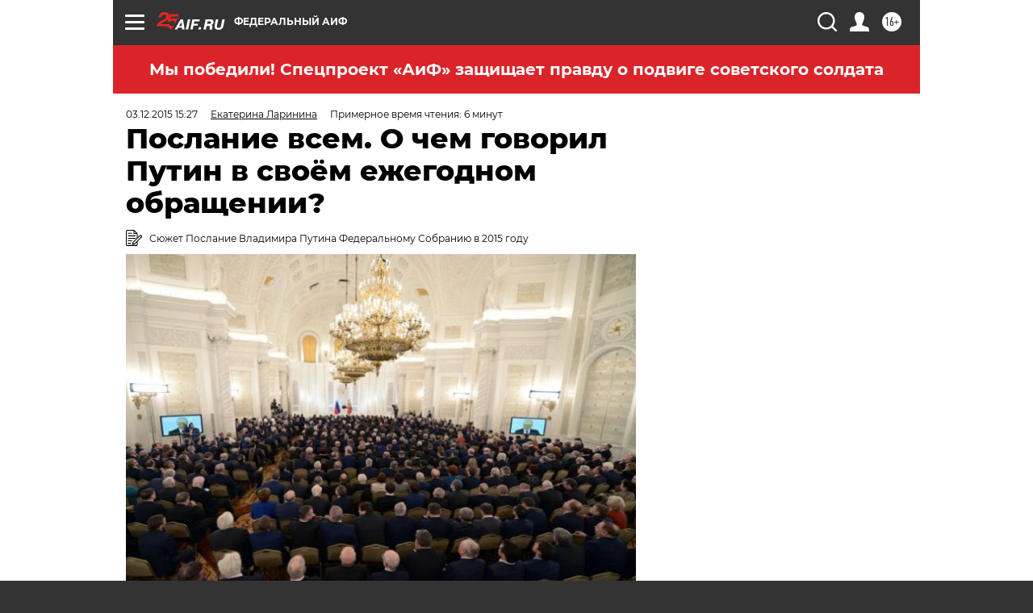

--- FILE ---
content_type: text/html; charset=UTF-8
request_url: https://aif.ru/politics/russia/poslanie_vsem_o_chem_govoril_putin_v_svoyom_ezhegodnom_obrashchenii
body_size: 42829
content:
<!DOCTYPE html>
<!--[if IE 8]><html class="ie8"> <![endif]-->
<!--[if gt IE 8]><!--><html lang="ru"> <!--<![endif]-->
<head>
    <!-- created_at 05-11-2025 00:21:15 -->
    <script>
        window.isIndexPage = 0;
        window.isMobileBrowser = 0;
        window.disableSidebarCut = 1;
        window.bannerDebugMode = 0;
    </script>

                
                                    <meta http-equiv="Content-Type" content="text/html; charset=utf-8" >
<meta name="format-detection" content="telephone=no" >
<meta name="viewport" content="width=device-width, user-scalable=no, initial-scale=1.0, maximum-scale=1.0, minimum-scale=1.0" >
<meta http-equiv="X-UA-Compatible" content="IE=edge,chrome=1" >
<meta name="HandheldFriendly" content="true" >
<meta name="format-detection" content="telephone=no" >
<meta name="theme-color" content="#ffffff" >
<meta name="description" content="В ежегодном послании Федеральному Собранию президент Путин коснулся очевидных тем, которые просто нельзя было обойти стороной, и сделал ряд заявлений, ставших приятной неожиданностью." >
<meta name="keywords" content="Владимир Путин,послание Федеральному собранию" >
<meta name="article:published_time" content="2015-12-03T12:27:02+0300" >
<meta property="og:title" content="Послание всем. О чем говорил Путин в своём ежегодном обращении?" >
<meta property="og:description" content="В ежегодном послании Федеральному Собранию президент Путин коснулся очевидных тем, которые просто нельзя было обойти стороной, и сделал ряд заявлений, ставших приятной неожиданностью." >
<meta property="og:type" content="article" >
<meta property="og:image" content="https://aif-s3.aif.ru/images/007/477/ff311d7aed032f8302e1f45f45336df9.jpg" >
<meta property="og:url" content="https://aif.ru/politics/russia/poslanie_vsem_o_chem_govoril_putin_v_svoyom_ezhegodnom_obrashchenii" >
<meta property="og:site_name" content="AiF" >
<meta property="twitter:card" content="summary_large_image" >
<meta property="twitter:site" content="@aifonline" >
<meta property="twitter:title" content="Послание всем. О чем говорил Путин в своём ежегодном обращении?" >
<meta property="twitter:description" content="В ежегодном послании Федеральному Собранию президент Путин коснулся очевидных тем, которые просто нельзя было обойти стороной, и сделал ряд заявлений, ставших приятной неожиданностью." >
<meta property="twitter:creator" content="@aifonline" >
<meta property="twitter:image:src" content="https://aif-s3.aif.ru/images/007/477/ff311d7aed032f8302e1f45f45336df9.jpg" >
<meta property="twitter:domain" content="https://aif.ru/politics/russia/poslanie_vsem_o_chem_govoril_putin_v_svoyom_ezhegodnom_obrashchenii" >
<meta name="author" content="Екатерина Ларинина" >
<meta name="facebook-domain-verification" content="jiqbwww7rrqnwzjkizob7wrpmgmwq3" >
        <title>Послание всем. О чем говорил Путин в своём ежегодном обращении? | Аргументы и Факты</title>    <link rel="shortcut icon" type="image/x-icon" href="/favicon.ico" />
    <link rel="icon" type="image/svg+xml" href="/favicon.svg">
    
    <link rel="preload" href="/redesign2018/fonts/montserrat-v15-latin-ext_latin_cyrillic-ext_cyrillic-regular.woff2" as="font" type="font/woff2" crossorigin>
    <link rel="preload" href="/redesign2018/fonts/montserrat-v15-latin-ext_latin_cyrillic-ext_cyrillic-italic.woff2" as="font" type="font/woff2" crossorigin>
    <link rel="preload" href="/redesign2018/fonts/montserrat-v15-latin-ext_latin_cyrillic-ext_cyrillic-700.woff2" as="font" type="font/woff2" crossorigin>
    <link rel="preload" href="/redesign2018/fonts/montserrat-v15-latin-ext_latin_cyrillic-ext_cyrillic-700italic.woff2" as="font" type="font/woff2" crossorigin>
    <link rel="preload" href="/redesign2018/fonts/montserrat-v15-latin-ext_latin_cyrillic-ext_cyrillic-800.woff2" as="font" type="font/woff2" crossorigin>
    <link href="https://aif.ru/amp/politics/russia/poslanie_vsem_o_chem_govoril_putin_v_svoyom_ezhegodnom_obrashchenii" rel="amphtml" >
<link href="https://aif.ru/politics/russia/poslanie_vsem_o_chem_govoril_putin_v_svoyom_ezhegodnom_obrashchenii" rel="canonical" >
<link href="https://aif.ru/redesign2018/css/style.css?078" media="all" rel="stylesheet" type="text/css" >
<link href="https://aif.ru/img/icon/apple_touch_icon_57x57.png?078" rel="apple-touch-icon" sizes="57x57" >
<link href="https://aif.ru/img/icon/apple_touch_icon_114x114.png?078" rel="apple-touch-icon" sizes="114x114" >
<link href="https://aif.ru/img/icon/apple_touch_icon_72x72.png?078" rel="apple-touch-icon" sizes="72x72" >
<link href="https://aif.ru/img/icon/apple_touch_icon_144x144.png?078" rel="apple-touch-icon" sizes="144x144" >
<link href="https://aif.ru/img/icon/apple-touch-icon.png?078" rel="apple-touch-icon" sizes="180x180" >
<link href="https://aif.ru/img/icon/favicon-32x32.png?078" rel="icon" type="image/png" sizes="32x32" >
<link href="https://aif.ru/img/icon/favicon-16x16.png?078" rel="icon" type="image/png" sizes="16x16" >
<link href="https://aif.ru/img/manifest.json?078" rel="manifest" >
<link href="https://aif.ru/img/safari-pinned-tab.svg?078" rel="mask-icon" color="#d55b5b" >
<link href="https://ads.betweendigital.com" rel="preconnect" crossorigin="" >
        <script type="text/javascript">
    //<!--
    var isRedesignPage = true;    //-->
</script>
<script type="text/javascript" src="https://aif.ru/js/output/jquery.min.js?078"></script>
<script type="text/javascript" src="https://aif.ru/js/output/header_scripts.js?078"></script>
<script type="text/javascript">
    //<!--
    var _sf_startpt=(new Date()).getTime()    //-->
</script>
<script type="application/ld+json">
    {"@context":"https:\/\/schema.org","@type":"BreadcrumbList","itemListElement":[{"@type":"ListItem","position":1,"name":"\u0410\u0440\u0433\u0443\u043c\u0435\u043d\u0442\u044b \u0438 \u0424\u0430\u043a\u0442\u044b","item":"https:\/\/aif.ru\/"},{"@type":"ListItem","position":2,"name":"\u041f\u043e\u043b\u0438\u0442\u0438\u043a\u0430","item":"https:\/\/aif.ru\/politics"},{"@type":"ListItem","position":3,"name":"\u0412 \u0420\u043e\u0441\u0441\u0438\u0438","item":"https:\/\/aif.ru\/politics\/russia"},{"@type":"ListItem","position":4,"name":"\u041f\u043e\u0441\u043b\u0430\u043d\u0438\u0435 \u0432\u0441\u0435\u043c. \u041e \u0447\u0435\u043c \u0433\u043e\u0432\u043e\u0440\u0438\u043b \u041f\u0443\u0442\u0438\u043d \u0432 \u0441\u0432\u043e\u0451\u043c \u0435\u0436\u0435\u0433\u043e\u0434\u043d\u043e\u043c \u043e\u0431\u0440\u0430\u0449\u0435\u043d\u0438\u0438?","item":"https:\/\/aif.ru\/politics\/russia\/poslanie_vsem_o_chem_govoril_putin_v_svoyom_ezhegodnom_obrashchenii"}]}</script>
<script type="application/ld+json">
    {"@context":"https:\/\/schema.org","@type":"Article","mainEntityOfPage":{"@type":"WebPage","@id":"https:\/\/aif.ru\/politics\/russia\/poslanie_vsem_o_chem_govoril_putin_v_svoyom_ezhegodnom_obrashchenii"},"headline":"\u041f\u043e\u0441\u043b\u0430\u043d\u0438\u0435 \u0432\u0441\u0435\u043c. \u041e \u0447\u0435\u043c \u0433\u043e\u0432\u043e\u0440\u0438\u043b \u041f\u0443\u0442\u0438\u043d \u0432 \u0441\u0432\u043e\u0451\u043c \u0435\u0436\u0435\u0433\u043e\u0434\u043d\u043e\u043c \u043e\u0431\u0440\u0430\u0449\u0435\u043d\u0438\u0438?","articleBody":"\u041d\u0430\u043a\u0430\u043d\u0443\u043d\u0435 \u0442\u0440\u0430\u0434\u0438\u0446\u0438\u043e\u043d\u043d\u043e\u0433\u043e \u0435\u0436\u0435\u0433\u043e\u0434\u043d\u043e\u0433\u043e \u043f\u043e\u0441\u043b\u0430\u043d\u0438\u044f \u043f\u0440\u0435\u0437\u0438\u0434\u0435\u043d\u0442\u0430 \u0420\u0424 \u0412\u043b\u0430\u0434\u0438\u043c\u0438\u0440\u0430 \u041f\u0443\u0442\u0438\u043d\u0430 \u0424\u0435\u0434\u0435\u0440\u0430\u043b\u044c\u043d\u043e\u043c\u0443 \u0421\u043e\u0431\u0440\u0430\u043d\u0438\u044e \u044d\u043a\u0441\u043f\u0435\u0440\u0442\u044b \u043d\u0430\u0447\u0430\u043b\u0438 \u0432\u044b\u0441\u043a\u0430\u0437\u044b\u0432\u0430\u0442\u044c \u0441\u0432\u043e\u0451 \u043c\u043d\u0435\u043d\u0438\u0435 \u043e\u0442\u043d\u043e\u0441\u0438\u0442\u0435\u043b\u044c\u043d\u043e \u0442\u043e\u0433\u043e, \u043a\u0430\u043a\u0438\u0445 \u0437\u0430\u044f\u0432\u043b\u0435\u043d\u0438\u0439 \u0436\u0434\u0430\u0442\u044c \u043e\u0442 \u0433\u043b\u0430\u0432\u044b \u0433\u043e\u0441\u0443\u0434\u0430\u0440\u0441\u0442\u0432\u0430 \u043d\u0430 \u044d\u0442\u043e\u0442 \u0440\u0430\u0437 \u0438 \u043a\u0430\u043a\u0438\u0435 \u0442\u0435\u043c\u044b \u043e\u043d \u043f\u043e\u0434\u043d\u0438\u043c\u0435\u0442.\r\n\r\n\u0411\u043e\u0440\u044c\u0431\u0430 \u0441 \u0442\u0435\u0440\u0440\u043e\u0440\u0438\u0437\u043c\u043e\u043c\r\n\r\n\u0415\u0441\u0442\u0435\u0441\u0442\u0432\u0435\u043d\u043d\u043e, \u0441\u043b\u043e\u0436\u0438\u0432\u0448\u0430\u044f\u0441\u044f \u0441\u0435\u0433\u043e\u0434\u043d\u044f \u0441\u0438\u0442\u0443\u0430\u0446\u0438\u044f \u0432\u043e\u043a\u0440\u0443\u0433 \u0430\u043d\u0442\u0438\u0442\u0435\u0440\u0440\u043e\u0440\u0438\u0441\u0442\u0438\u0447\u0435\u0441\u043a\u043e\u0439 \u043e\u043f\u0435\u0440\u0430\u0446\u0438\u0438 \u0440\u043e\u0441\u0441\u0438\u0439\u0441\u043a\u0438\u0445 \u0412\u041a\u0421 \u0432 \u0421\u0438\u0440\u0438\u0438 \u0432 \u0441\u0432\u0435\u0442\u0435 \u0443\u043d\u0438\u0447\u0442\u043e\u0436\u0435\u043d\u0438\u044f \u0442\u0443\u0440\u0435\u0446\u043a\u0438\u043c\u0438 \u0412\u0412\u0421 \u0440\u043e\u0441\u0441\u0438\u0439\u0441\u043a\u043e\u0433\u043e \u0431\u043e\u043c\u0431\u0430\u0440\u0434\u0438\u0440\u043e\u0432\u0449\u0438\u043a\u0430 \u0421\u0443-24&nbsp;\u043e\u0436\u0438\u0434\u0430\u0435\u043c\u043e \u0434\u043e\u043b\u0436\u043d\u0430 \u0431\u044b\u043b\u0430 \u0441\u0442\u0430\u0442\u044c \u0433\u043b\u0430\u0432\u043d\u043e\u0439 \u0442\u0435\u043c\u043e\u0439 \u043f\u043e\u0441\u043b\u0430\u043d\u0438\u044f. \u0418, \u043a\u043e\u043d\u0435\u0447\u043d\u043e, \u043f\u0440\u0435\u0437\u0438\u0434\u0435\u043d\u0442 \u043d\u0435 \u043e\u0431\u043e\u0448\u0451\u043b \u0435\u0451 \u0441\u0442\u043e\u0440\u043e\u043d\u043e\u0439, \u0430 \u0441\u0432\u043e\u044e \u0440\u0435\u0447\u044c \u043d\u0430\u0447\u0430\u043b \u0441 \u043c\u0438\u043d\u0443\u0442\u044b \u043c\u043e\u043b\u0447\u0430\u043d\u0438\u044f \u0432 \u043f\u0430\u043c\u044f\u0442\u044c \u043e \u043f\u043e\u0433\u0438\u0431\u0448\u0438\u0445 \u0440\u043e\u0441\u0441\u0438\u0439\u0441\u043a\u0438\u0445 \u043b\u0435\u0442\u0447\u0438\u043a\u0430\u0445 \u0438 \u0441\u043b\u043e\u0432 \u0431\u043b\u0430\u0433\u043e\u0434\u0430\u0440\u043d\u043e\u0441\u0442\u0438 \u0432\u043e\u0435\u043d\u043d\u044b\u043c, \u043a\u043e\u0442\u043e\u0440\u044b\u0435 \u0437\u0430\u0449\u0438\u0449\u0430\u044e\u0442 \u0438\u043d\u0442\u0435\u0440\u0435\u0441\u044b \u0420\u043e\u0441\u0441\u0438\u0438 \u0432 \u0431\u043e\u0440\u044c\u0431\u0435 \u0441 \u0442\u0435\u0440\u0440\u043e\u0440\u0438\u0441\u0442\u0430\u043c\u0438 \u043d\u0430 \u0411\u043b\u0438\u0436\u043d\u0435\u043c \u0412\u043e\u0441\u0442\u043e\u043a\u0435. \u0413\u043b\u0430\u0432\u0430 \u0433\u043e\u0441\u0443\u0434\u0430\u0440\u0441\u0442\u0432\u0430 \u0432 \u043e\u0447\u0435\u0440\u0435\u0434\u043d\u043e\u0439 \u0440\u0430\u0437 \u043f\u043e\u0434\u0447\u0435\u0440\u043a\u043d\u0443\u043b \u043d\u0435\u043e\u0431\u0445\u043e\u0434\u0438\u043c\u043e\u0441\u0442\u044c \u0431\u043e\u0440\u044c\u0431\u044b \u0441 \u0437\u0430\u043f\u0440\u0435\u0449\u0435\u043d\u043d\u043e\u0439 \u0432 \u0420\u043e\u0441\u0441\u0438\u0438 \u0442\u0435\u0440\u0440\u043e\u0440\u0438\u0441\u0442\u0438\u0447\u0435\u0441\u043a\u043e\u0439 \u043e\u0440\u0433\u0430\u043d\u0438\u0437\u0430\u0446\u0438\u0435\u0439 &laquo;\u0418\u0441\u043b\u0430\u043c\u0441\u043a\u043e\u0435 \u0433\u043e\u0441\u0443\u0434\u0430\u0440\u0441\u0442\u0432\u043e&raquo; &laquo;\u043d\u0430 \u0434\u0430\u043b\u044c\u043d\u0438\u0445 \u043f\u043e\u0434\u0441\u0442\u0443\u043f\u0430\u0445&raquo; \u0438 \u043e\u0431\u044a\u044f\u0441\u043d\u0438\u043b, \u043f\u043e\u0447\u0435\u043c\u0443 \u0420\u043e\u0441\u0441\u0438\u044f \u043f\u0440\u043e\u0434\u043e\u043b\u0436\u0430\u0435\u0442 \u043f\u043e\u0434\u0434\u0435\u0440\u0436\u0438\u0432\u0430\u0442\u044c \u043b\u0435\u0433\u0438\u0442\u0438\u043c\u043d\u0443\u044e \u0432\u043b\u0430\u0441\u0442\u044c \u0432 \u0421\u0438\u0440\u0438\u0438.\r\n\r\n\u0412 \u0441\u0432\u043e\u0435\u0439 \u0440\u0435\u0447\u0438 \u043f\u0440\u0435\u0437\u0438\u0434\u0435\u043d\u0442 \u043d\u0430\u043f\u043e\u043c\u043d\u0438\u043b, \u0447\u0442\u043e \u0420\u043e\u0441\u0441\u0438\u044f, \u043a\u0430\u043a, \u043d\u0430\u0432\u0435\u0440\u043d\u043e\u0435, \u043d\u0438\u043a\u0430\u043a\u0430\u044f \u0434\u0440\u0443\u0433\u0430\u044f \u0441\u0442\u0440\u0430\u043d\u0430 \u0432 \u043c\u0438\u0440\u0435, \u043e\u0449\u0443\u0442\u0438\u043b\u0430 \u043d\u0430 \u0441\u0435\u0431\u0435 \u0432\u0435\u0441\u044c \u0443\u0436\u0430\u0441 \u0442\u0435\u0440\u0440\u043e\u0440\u0430 \u0435\u0449\u0451 \u0432 1990-\u0445 \u0438 \u043d\u0430\u0447\u0430\u043b\u0435 &laquo;\u043d\u0443\u043b\u0435\u0432\u044b\u0445&raquo;. \u041c\u044b \u043f\u0435\u0440\u0435\u0436\u0438\u043b\u0438 \u0411\u0443\u0434\u0435\u043d\u043d\u043e\u0432\u0441\u043a, \u0411\u0435\u0441\u043b\u0430\u043d, \u0432\u0437\u0440\u044b\u0432\u044b \u0432 \u043c\u0435\u0442\u0440\u043e \u0438 \u0436\u0438\u043b\u044b\u0445 \u0434\u043e\u043c\u0430\u0445. \u0418 \u0441\u0435\u0439\u0447\u0430\u0441 \u043d\u0435\u043e\u0431\u0445\u043e\u0434\u0438\u043c\u043e \u0434\u0435\u0439\u0441\u0442\u0432\u043e\u0432\u0430\u0442\u044c \u043d\u0430 \u043e\u043f\u0435\u0440\u0435\u0436\u0435\u043d\u0438\u0435 &mdash; \u0432\u0435\u0441\u0442\u0438 \u0432\u043e\u0439\u043d\u0443 \u043d\u0430 \u0442\u0435\u0445 \u0441\u0430\u043c\u044b\u0445 &laquo;\u0434\u0430\u043b\u044c\u043d\u0438\u0445 \u043f\u043e\u0434\u0441\u0442\u0443\u043f\u0430\u0445&raquo;.\r\n\r\n\u0412 \u043f\u0440\u0438\u043d\u0446\u0438\u043f\u0435, \u0432 \u044d\u0442\u043e\u0439 \u0447\u0430\u0441\u0442\u0438 \u0440\u0435\u0447\u044c \u0433\u043b\u0430\u0432\u044b \u0433\u043e\u0441\u0443\u0434\u0430\u0440\u0441\u0442\u0432\u0430 \u0432 \u0441\u0432\u043e\u0438\u0445 \u043a\u043b\u044e\u0447\u0435\u0432\u044b\u0445 \u0442\u0435\u0437\u0438\u0441\u0430\u0445 \u0431\u044b\u043b\u0430 \u043e\u0447\u0435\u043d\u044c \u0441\u0445\u043e\u0436\u0430 \u0441 \u0435\u0433\u043e \u043d\u0435\u0434\u0430\u0432\u043d\u0438\u043c \u0432\u044b\u0441\u0442\u0443\u043f\u043b\u0435\u043d\u0438\u0435\u043c \u043d\u0430 \u0413\u0435\u043d\u0430\u0441\u0441\u0430\u043c\u0431\u043b\u0435\u0435 \u041e\u041e\u041d, \u0433\u0434\u0435 \u041f\u0443\u0442\u0438\u043d \u043f\u0440\u043e\u0438\u0437\u043d\u0451\u0441 \u0441\u0432\u043e\u044e \u043a\u043e\u0440\u043e\u043d\u043d\u0443\u044e \u0444\u0440\u0430\u0437\u0443: &laquo;\u0412\u044b \u0441\u0430\u043c\u0438 \u0445\u043e\u0442\u044c \u043f\u043e\u043d\u0438\u043c\u0430\u0435\u0442\u0435 &mdash; \u0447\u0442\u043e \u0432\u044b \u043d\u0430\u0442\u0432\u043e\u0440\u0438\u043b\u0438?&raquo;. \u0412\u043e\u0442 \u0438 \u0432\u043e \u0432\u0440\u0435\u043c\u044f \u043e\u0431\u0440\u0430\u0449\u0435\u043d\u0438\u044f \u043a \u0440\u043e\u0441\u0441\u0438\u0439\u0441\u043a\u0438\u043c \u043f\u0430\u0440\u043b\u0430\u043c\u0435\u043d\u0442\u0430\u0440\u0438\u044f\u043c \u043e\u043d \u0432\u043d\u043e\u0432\u044c \u043d\u0430\u043f\u043e\u043c\u043d\u0438\u043b \u043e \u043f\u0440\u0438\u0447\u0438\u043d\u0430\u0445 \u0442\u043e\u0433\u043e \u0445\u0430\u043e\u0441\u0430, \u043a\u043e\u0442\u043e\u0440\u044b\u0439 \u0441\u0435\u0433\u043e\u0434\u043d\u044f \u0442\u0432\u043e\u0440\u0438\u0442\u0441\u044f \u043d\u0430 \u0411\u043b\u0438\u0436\u043d\u0435\u043c \u0438 \u0421\u0440\u0435\u0434\u043d\u0435\u043c \u0412\u043e\u0441\u0442\u043e\u043a\u0435&nbsp;\u0438 \u043a\u043e\u0442\u043e\u0440\u044b\u0439 \u0441\u043e\u0437\u0434\u0430\u043b \u0431\u043b\u0430\u0433\u043e\u043f\u0440\u0438\u044f\u0442\u043d\u0443\u044e \u043f\u043e\u0447\u0432\u0443 \u0434\u043b\u044f \u043f\u043e\u044f\u0432\u043b\u0435\u043d\u0438\u044f \u0440\u0430\u0434\u0438\u043a\u0430\u043b\u044c\u043d\u044b\u0445 \u0438\u0441\u043b\u0430\u043c\u0441\u043a\u0438\u0445 \u0442\u0435\u0440\u0440\u043e\u0440\u0438\u0441\u0442\u0438\u0447\u0435\u0441\u043a\u0438\u0445 \u043e\u0440\u0433\u0430\u043d\u0438\u0437\u0430\u0446\u0438\u0439 \u0432 \u044d\u0442\u043e\u043c \u0440\u0435\u0433\u0438\u043e\u043d\u0435.\r\n\r\n\r\n\r\n\r\n\u041e \u0447\u0451\u043c \u0433\u043e\u0432\u043e\u0440\u0438\u043b \u041f\u0443\u0442\u0438\u043d \u0432 \u043f\u043e\u0441\u043b\u0430\u043d\u0438\u0438 \u0424\u0435\u0434\u0435\u0440\u0430\u043b\u044c\u043d\u043e\u043c\u0443 \u0421\u043e\u0431\u0440\u0430\u043d\u0438\u044e?\r\n\r\n\u041f\u043e\u0434\u0440\u043e\u0431\u043d\u0435\u0435 \r\n\r\n\r\n\r\n\u0412 \u0441\u0432\u043e\u0435\u0439 \u0440\u0435\u0447\u0438 \u043f\u0440\u0435\u0437\u0438\u0434\u0435\u043d\u0442 \u043f\u043e\u0437\u0432\u043e\u043b\u0438\u043b \u0441\u0435\u0431\u0435 \u043f\u0440\u043e\u0432\u0435\u0441\u0442\u0438 \u0438\u0441\u0442\u043e\u0440\u0438\u0447\u0435\u0441\u043a\u0443\u044e \u043f\u0430\u0440\u0430\u043b\u043b\u0435\u043b\u044c \u0441 1930-\u043c\u0438 \u0433\u043e\u0434\u0430\u043c\u0438, \u043a\u043e\u0433\u0434\u0430 \u0432 \u0441\u0435\u0440\u0434\u0446\u0435 \u0415\u0432\u0440\u043e\u043f\u044b \u043f\u0440\u0438 \u043c\u043e\u043b\u0447\u0430\u043b\u0438\u0432\u043e\u043c \u0441\u043e\u0433\u043b\u0430\u0441\u0438\u0438 \u0438 \u043f\u043e\u043f\u0443\u0441\u0442\u0438\u0442\u0435\u043b\u044c\u0441\u0442\u0432\u0435 \u0435\u0432\u0440\u043e\u043f\u0435\u0439\u0441\u043a\u0438\u0445 \u043b\u0438\u0434\u0435\u0440\u043e\u0432 \u0432\u044b\u0440\u043e\u0441 \u043d\u0435\u043c\u0435\u0446\u043a\u0438\u0439 \u043d\u0430\u0446\u0438\u043e\u043d\u0430\u043b-\u0441\u043e\u0446\u0438\u0430\u043b\u0438\u0437\u043c \u0432\u043e \u0433\u043b\u0430\u0432\u0435 \u0441 \u0410\u0434\u043e\u043b\u044c\u0444\u043e\u043c \u0413\u0438\u0442\u043b\u0435\u0440\u043e\u043c.\r\n\r\n\u0422\u0443\u0440\u0446\u0438\u044f\r\n\r\n\u0415\u0441\u0442\u0435\u0441\u0442\u0432\u0435\u043d\u043d\u043e \u0438 \u043e\u0436\u0438\u0434\u0430\u0435\u043c\u043e, \u0447\u0442\u043e \u043f\u0440\u0435\u0437\u0438\u0434\u0435\u043d\u0442 \u043d\u0435 \u0441\u043c\u043e\u0433 \u043e\u0431\u043e\u0439\u0442\u0438 \u0441\u0442\u043e\u0440\u043e\u043d\u043e\u0439 \u0438 \u043e\u0441\u043b\u043e\u0436\u043d\u0435\u043d\u0438\u0435 \u043e\u0442\u043d\u043e\u0448\u0435\u043d\u0438\u0439 \u0441 \u0422\u0443\u0440\u0446\u0438\u0435\u0439. \u041e\u043d \u0432 \u043e\u0447\u0435\u0440\u0435\u0434\u043d\u043e\u0439 \u0440\u0430\u0437 \u0437\u0430\u044f\u0432\u0438\u043b, \u0447\u0442\u043e &laquo;\u043c\u044b \u0437\u043d\u0430\u0435\u043c, \u043a\u0442\u043e \u0432 \u0422\u0443\u0440\u0446\u0438\u0438 \u043d\u0430\u0431\u0438\u0432\u0430\u0435\u0442 \u0441\u0432\u043e\u0439 \u043a\u0430\u0440\u043c\u0430\u043d \u0438 \u043f\u043e\u0437\u0432\u043e\u043b\u044f\u0435\u0442 \u0437\u0430\u0440\u0430\u0431\u043e\u0442\u0430\u0442\u044c \u0442\u0435\u0440\u0440\u043e\u0440\u0438\u0441\u0442\u0430\u043c&raquo;. \u041e\u043d \u043d\u0430\u043f\u043e\u043c\u043d\u0438\u043b \u0442\u0430\u043a\u0436\u0435 \u0438 \u043e \u0442\u043e\u043c, \u0447\u0442\u043e \u0438\u043c\u0435\u043d\u043d\u043e \u0432 \u0422\u0443\u0440\u0446\u0438\u0438 \u0432 1990-\u0445 \u0433\u043e\u0434\u0430\u0445 \u0443\u043a\u0440\u044b\u0432\u0430\u043b\u0438\u0441\u044c \u0431\u043e\u0435\u0432\u0438\u043a\u0438 \u0441 \u0421\u0435\u0432\u0435\u0440\u043d\u043e\u0433\u043e \u041a\u0430\u0432\u043a\u0430\u0437\u0430&nbsp;\u0438 \u0438\u043c\u0435\u043d\u043d\u043e \u0437\u0434\u0435\u0441\u044c \u043e\u043d\u0438 \u043f\u043e\u043b\u0443\u0447\u0430\u043b\u0438 \u043f\u043e\u043c\u043e\u0449\u044c \u0438 \u043f\u043e\u0434\u0434\u0435\u0440\u0436\u043a\u0443.\r\n\r\n&laquo;\u041e\u0442 \u043d\u0430\u0441 \u043d\u0435 \u0434\u043e\u0436\u0434\u0443\u0442\u0441\u044f \u043d\u0435\u0440\u0432\u043d\u043e\u0439, \u0438\u0441\u0442\u0435\u0440\u0438\u0447\u0435\u0441\u043a\u0438 \u043e\u043f\u0430\u0441\u043d\u043e\u0439 \u0434\u043b\u044f \u043d\u0430\u0441 \u0441\u0430\u043c\u0438\u0445 \u0438 \u0434\u043b\u044f \u0432\u0441\u0435\u0433\u043e \u043c\u0438\u0440\u0430 \u0440\u0435\u0430\u043a\u0446\u0438\u0438. \u0420\u0435\u0430\u043a\u0446\u0438\u0438, \u0440\u0430\u0441\u0441\u0447\u0438\u0442\u0430\u043d\u043d\u043e\u0439 \u043d\u0430, \u043c\u043e\u0436\u0435\u0442 \u0431\u044b\u0442\u044c, \u043a\u0430\u043a\u0438\u0435-\u0442\u043e \u0432\u043d\u0435\u0448\u043d\u0438\u0435 \u044d\u0444\u0444\u0435\u043a\u0442\u044b \u0438\u043b\u0438, \u043c\u043e\u0436\u0435\u0442 \u0431\u044b\u0442\u044c, \u0434\u0430\u0436\u0435 \u043d\u0430 \u0441\u0438\u044e\u043c\u0438\u043d\u0443\u0442\u043d\u043e\u0435 \u0432\u043d\u0443\u0442\u0440\u0438\u043f\u043e\u043b\u0438\u0442\u0438\u0447\u0435\u0441\u043a\u043e\u0435 \u0443\u043a\u0440\u0435\u043f\u043b\u0435\u043d\u0438\u0435&raquo;, &mdash; \u0441\u043a\u0430\u0437\u0430\u043b \u043f\u0440\u0435\u0437\u0438\u0434\u0435\u043d\u0442. \u041d\u043e \u043c\u043d\u043e\u0433\u0438\u0435 \u0436\u0434\u0430\u043b\u0438 \u043e\u0442 \u0433\u043b\u0430\u0432\u044b \u0433\u043e\u0441\u0443\u0434\u0430\u0440\u0441\u0442\u0432\u0430 \u043a\u043e\u043d\u043a\u0440\u0435\u0442\u043d\u044b\u0445 \u043f\u0440\u0435\u0434\u043b\u043e\u0436\u0435\u043d\u0438\u0439 \u043e \u0442\u043e\u043c, \u043a\u0430\u043a \u0434\u0430\u043b\u044c\u0448\u0435 \u0420\u043e\u0441\u0441\u0438\u044f \u043d\u0430\u043c\u0435\u0440\u0435\u043d\u0430 \u0441\u0442\u0440\u043e\u0438\u0442\u044c \u043e\u0442\u043d\u043e\u0448\u0435\u043d\u0438\u044f \u0441 \u044d\u0442\u0438\u043c \u0433\u043e\u0441\u0443\u0434\u0430\u0440\u0441\u0442\u0432\u043e\u043c, \u043a\u043e\u0442\u043e\u0440\u043e\u0435 \u043a \u0442\u043e\u043c\u0443 \u0436\u0435 \u044f\u0432\u043b\u044f\u0435\u0442\u0441\u044f \u0447\u043b\u0435\u043d\u043e\u043c \u041d\u0410\u0422\u041e. \u041d\u043e \u043a\u043e\u043d\u043a\u0440\u0435\u0442\u0438\u043a\u0438 \u043d\u0435 \u043f\u043e\u0441\u043b\u0435\u0434\u043e\u0432\u0430\u043b\u043e.\r\n\r\n&laquo;\u0415\u0441\u043b\u0438 \u043a\u0442\u043e-\u0442\u043e \u0434\u0443\u043c\u0430\u0435\u0442, \u0447\u0442\u043e, \u0441\u043e\u0432\u0435\u0440\u0448\u0438\u0432 \u043f\u043e\u0434\u043b\u043e\u0435 \u0432\u043e\u0435\u043d\u043d\u043e\u0435 \u043f\u0440\u0435\u0441\u0442\u0443\u043f\u043b\u0435\u043d\u0438\u0435 &mdash; \u0443\u0431\u0438\u0439\u0441\u0442\u0432\u043e \u043d\u0430\u0448\u0438\u0445 \u043b\u044e\u0434\u0435\u0439, \u043e\u043d&nbsp;\u043e\u0442\u0434\u0435\u043b\u0430\u0435\u0442\u0441\u044f \u043f\u043e\u043c\u0438\u0434\u043e\u0440\u0430\u043c\u0438 \u0438\u043b\u0438 \u043a\u0430\u043a\u0438\u043c\u0438-\u0442\u043e \u043e\u0433\u0440\u0430\u043d\u0438\u0447\u0435\u043d\u0438\u044f\u043c\u0438 \u0432 \u0441\u0442\u0440\u043e\u0438\u0442\u0435\u043b\u044c\u043d\u044b\u0445 \u0438\u043b\u0438 \u0438\u043d\u044b\u0445 \u043e\u0442\u0440\u0430\u0441\u043b\u044f\u0445, \u0442\u043e \u043e\u043d&nbsp;\u0433\u043b\u0443\u0431\u043e\u043a\u043e \u0437\u0430\u0431\u043b\u0443\u0436\u0434\u0430\u0435\u0442\u0441\u044f. \u041c\u044b \u0435\u0449\u0435 \u043d\u0435 \u0440\u0430\u0437 \u043d\u0430\u043f\u043e\u043c\u043d\u0438\u043c \u043e \u0442\u043e\u043c, \u0447\u0442\u043e \u043e\u043d\u0438 \u0441\u0434\u0435\u043b\u0430\u043b\u0438, \u0438 \u043e\u043d\u0438 \u0435\u0449\u0435 \u043d\u0435 \u0440\u0430\u0437 \u043f\u043e\u0436\u0430\u043b\u0435\u044e\u0442 \u043e \u0441\u043e\u0434\u0435\u044f\u043d\u043d\u043e\u043c. \u041c\u044b \u0437\u043d\u0430\u0435\u043c \u043f\u0440\u0438 \u044d\u0442\u043e\u043c, \u0447\u0442\u043e \u043d\u0430\u0434\u043e \u0434\u0435\u043b\u0430\u0442\u044c&raquo;, &mdash; \u0441\u043a\u0430\u0437\u0430\u043b \u0433\u043b\u0430\u0432\u0430 \u0433\u043e\u0441\u0443\u0434\u0430\u0440\u0441\u0442\u0432\u0430. \u041e\u0434\u043d\u0430\u043a\u043e \u043f\u043e\u0434\u0440\u043e\u0431\u043d\u043e\u0441\u0442\u0438 \u0442\u043e\u0433\u043e, \u0430 \u0447\u0442\u043e \u0436\u0435 \u0438\u043c\u0435\u043d\u043d\u043e \u043d\u0430\u0434\u043e \u0434\u0435\u043b\u0430\u0442\u044c, \u043e\u0441\u0442\u0430\u043b\u0438\u0441\u044c, \u043a\u0430\u043a \u0433\u043e\u0432\u043e\u0440\u0438\u0442\u0441\u044f, \u0437\u0430 \u043a\u0430\u0434\u0440\u043e\u043c.\r\n\r\n\u0417\u0430\u0431\u044b\u0442\u0430\u044f \u0423\u043a\u0440\u0430\u0438\u043d\u0430\r\n\r\n\u0420\u044f\u0434 \u044d\u043a\u0441\u043f\u0435\u0440\u0442\u043e\u0432 \u043f\u0440\u0435\u0434\u043f\u043e\u043b\u0430\u0433\u0430\u043b, \u0447\u0442\u043e \u0432 \u0441\u0432\u043e\u0451\u043c \u043f\u043e\u0441\u043b\u0430\u043d\u0438\u0438 \u0440\u043e\u0441\u0441\u0438\u0439\u0441\u043a\u0438\u0439 \u043f\u0440\u0435\u0437\u0438\u0434\u0435\u043d\u0442 \u043e\u0431\u044f\u0437\u0430\u0442\u0435\u043b\u044c\u043d\u043e \u0434\u043e\u043b\u0436\u0435\u043d \u043a\u043e\u0441\u043d\u0443\u0442\u044c\u0441\u044f \u0442\u0435\u043c\u044b \u0443\u043a\u0440\u0430\u0438\u043d\u0441\u043a\u043e\u0433\u043e \u043a\u0440\u0438\u0437\u0438\u0441\u0430 \u0438 \u0441\u043e\u0431\u043b\u044e\u0434\u0435\u043d\u0438\u044f \u041c\u0438\u043d\u0441\u043a\u0438\u0445 \u0434\u043e\u0433\u043e\u0432\u043e\u0440\u0435\u043d\u043d\u043e\u0441\u0442\u0435\u0439. \u041e\u0434\u043d\u0430\u043a\u043e, \u0432\u043e\u043f\u0440\u0435\u043a\u0438 \u043e\u0436\u0438\u0434\u0430\u043d\u0438\u044f\u043c, \u044d\u0442\u043e\u0433\u043e \u043d\u0435 \u043f\u0440\u043e\u0438\u0437\u043e\u0448\u043b\u043e. \u041d\u0435 \u0443\u043f\u043e\u043c\u044f\u043d\u0443\u043b \u043f\u0440\u0435\u0437\u0438\u0434\u0435\u043d\u0442 \u043d\u0438 \u0432\u043e\u0439\u043d\u0443 \u043d\u0430 \u042e\u0433\u043e-\u0412\u043e\u0441\u0442\u043e\u043a\u0435, \u043d\u0438 \u0441\u0440\u044b\u0432 \u041a\u0438\u0435\u0432\u043e\u043c \u0432\u0442\u043e\u0440\u044b\u0445 \u043c\u0438\u043d\u0441\u043a\u0438\u0445 \u0434\u043e\u0433\u043e\u0432\u043e\u0440\u0435\u043d\u043d\u043e\u0441\u0442\u0435\u0439. \u041e\u0447\u0435\u0432\u0438\u0434\u043d\u043e, \u044d\u0442\u043e \u0441\u0432\u044f\u0437\u0430\u043d\u043e \u0441 \u043f\u043e\u044f\u0432\u043b\u0435\u043d\u0438\u0435\u043c \u0431\u043e\u043b\u0435\u0435 \u0430\u043a\u0442\u0443\u0430\u043b\u044c\u043d\u044b\u0445 \u0438 &laquo;\u0433\u043e\u0440\u044f\u0447\u0438\u0445&raquo; \u0442\u0435\u043c \u0432\u043e \u0432\u043d\u0435\u0448\u043d\u0435\u043f\u043e\u043b\u0438\u0442\u0438\u0447\u0435\u0441\u043a\u043e\u0439 \u043f\u043e\u0432\u0435\u0441\u0442\u043a\u0435 \u0420\u043e\u0441\u0441\u0438\u0438. \u041e\u0434\u043d\u0430\u043a\u043e \u0440\u044f\u0434 \u044d\u043a\u0441\u043f\u0435\u0440\u0442\u043e\u0432 \u0443\u0436\u0435 \u043e\u0431\u0440\u0430\u0442\u0438\u043b&nbsp;\u0432\u043d\u0438\u043c\u0430\u043d\u0438\u0435 \u043d\u0430 \u044d\u0442\u0443 &laquo;\u0431\u0440\u0435\u0448\u044c&raquo; \u0432 \u043f\u0440\u0435\u0437\u0438\u0434\u0435\u043d\u0442\u0441\u043a\u043e\u0439 \u0440\u0435\u0447\u0438.\r\n\r\n\u0422\u0430\u043a\u0436\u0435 \u043d\u0430 \u043f\u0435\u0440\u0438\u0444\u0435\u0440\u0438\u0438 \u0432\u043d\u0438\u043c\u0430\u043d\u0438\u044f \u0440\u043e\u0441\u0441\u0438\u0439\u0441\u043a\u043e\u0433\u043e \u043b\u0438\u0434\u0435\u0440\u0430 \u043e\u043a\u0430\u0437\u0430\u043b\u0441\u044f \u0432\u043e\u043f\u0440\u043e\u0441 \u0437\u0430\u043f\u0430\u0434\u043d\u044b\u0445 \u0441\u0430\u043d\u043a\u0446\u0438\u0439 \u0438 \u0434\u0430\u0432\u043b\u0435\u043d\u0438\u044f \u0417\u0430\u043f\u0430\u0434\u0430. \u041e\u0434\u043d\u0430\u043a\u043e \u0433\u043b\u0430\u0432\u0430 \u0433\u043e\u0441\u0443\u0434\u0430\u0440\u0441\u0442\u0432\u0430 \u043f\u043e\u0434\u0447\u0435\u0440\u043a\u043d\u0443\u043b, \u0447\u0442\u043e \u044d\u043a\u043e\u043d\u043e\u043c\u0438\u043a\u0430 \u0420\u043e\u0441\u0441\u0438\u0438 \u043d\u0435 \u043c\u043e\u0436\u0435\u0442 \u0441\u0443\u0449\u0435\u0441\u0442\u0432\u043e\u0432\u0430\u0442\u044c \u0432 \u043f\u043e\u0441\u0442\u043e\u044f\u043d\u043d\u043e\u043c \u043e\u0436\u0438\u0434\u0430\u043d\u0438\u0438 \u0440\u043e\u0441\u0442\u0430 \u0446\u0435\u043d \u043d\u0430 \u043d\u0435\u0444\u0442\u044c, \u0438 \u043f\u0440\u0438\u0437\u0432\u0430\u043b \u0433\u043e\u0442\u043e\u0432\u0438\u0442\u044c\u0441\u044f \u043a \u0434\u043b\u0438\u0442\u0435\u043b\u044c\u043d\u043e\u043c\u0443 \u043f\u0435\u0440\u0438\u043e\u0434\u0443 \u0441\u0430\u043d\u043a\u0446\u0438\u0439.\r\n\r\n\u0418\u043d\u0441\u0442\u0440\u0443\u043a\u0446\u0438\u044f \u043a \u0434\u0435\u0439\u0441\u0442\u0432\u0438\u044e\r\n\r\n\u0422\u0440\u0430\u0434\u0438\u0446\u0438\u043e\u043d\u043d\u043e&nbsp;\u043f\u043e\u0441\u043b\u0430\u043d\u0438\u044f \u043f\u0440\u0435\u0437\u0438\u0434\u0435\u043d\u0442\u0430 \u0441\u043e\u0434\u0435\u0440\u0436\u0430\u0442 \u0432 \u0441\u0435\u0431\u0435 \u0447\u0430\u0441\u0442\u044c, \u043a\u043e\u0442\u043e\u0440\u0443\u044e \u043c\u043e\u0436\u043d\u043e \u0441\u043c\u0435\u043b\u043e \u043d\u0430\u0437\u0432\u0430\u0442\u044c &laquo;\u0438\u043d\u0441\u0442\u0440\u0443\u043a\u0446\u0438\u0435\u0439 \u043a \u0434\u0435\u0439\u0441\u0442\u0432\u0438\u044e&raquo; \u0434\u043b\u044f \u0440\u043e\u0441\u0441\u0438\u0439\u0441\u043a\u0438\u0445 \u043f\u0430\u0440\u043b\u0430\u043c\u0435\u043d\u0442\u0430\u0440\u0438\u0435\u0432. \u0413\u043b\u0430\u0432\u0430 \u0433\u043e\u0441\u0443\u0434\u0430\u0440\u0441\u0442\u0432\u0430 \u043e\u0431\u044b\u0447\u043d\u043e \u043e\u0437\u0432\u0443\u0447\u0438\u0432\u0430\u0435\u0442 \u0432\u043f\u043e\u043b\u043d\u0435 \u043a\u043e\u043d\u043a\u0440\u0435\u0442\u043d\u044b\u0435 \u043f\u0440\u0435\u0434\u043b\u043e\u0436\u0435\u043d\u0438\u044f, \u043a\u043e\u0442\u043e\u0440\u044b\u0435 \u043f\u043e\u0437\u0436\u0435 \u0441\u0438\u043b\u0430\u043c\u0438 \u0434\u0435\u043f\u0443\u0442\u0430\u0442\u043e\u0432 \u0413\u043e\u0441\u0434\u0443\u043c\u044b \u0438 \u0441\u0435\u043d\u0430\u0442\u043e\u0440\u043e\u0432 \u043f\u0440\u0438\u043e\u0431\u0440\u0435\u0442\u0430\u044e\u0442 \u0444\u043e\u0440\u043c\u0443 \u0437\u0430\u043a\u043e\u043d\u043e\u043f\u0440\u043e\u0435\u043a\u0442\u043e\u0432.\r\n\r\n\u0418 \u0432 \u044d\u0442\u043e\u0442 \u0440\u0430\u0437 \u043d\u0435 \u043e\u0431\u043e\u0448\u043b\u043e\u0441\u044c \u0431\u0435\u0437 \u043f\u043e\u0434\u043e\u0431\u043d\u044b\u0445 \u043d\u0430\u0441\u0442\u0430\u0432\u043b\u0435\u043d\u0438\u0439. \u041a\u0430\u043a \u0438 \u043f\u0440\u0435\u0434\u043f\u043e\u043b\u0430\u0433\u0430\u043b\u0438 \u044d\u043a\u0441\u043f\u0435\u0440\u0442\u044b, \u0442\u0435\u043c\u0430 \u0432\u044b\u0436\u0438\u0432\u0430\u043d\u0438\u044f \u0441\u0442\u0440\u0430\u043d\u044b \u0432 \u0443\u0441\u043b\u043e\u0432\u0438\u044f\u0445 \u044d\u043a\u043e\u043d\u043e\u043c\u0438\u0447\u0435\u0441\u043a\u0438\u0445 \u0441\u0430\u043d\u043a\u0446\u0438\u0439 \u0438 \u043a\u0440\u0438\u0437\u0438\u0441\u0430 \u0437\u0430\u043d\u044f\u043b\u0430 \u0441\u0432\u043e\u0451 \u043f\u043e\u0447\u0451\u0442\u043d\u043e\u0435 \u043c\u0435\u0441\u0442\u043e \u0432 \u043f\u043e\u0441\u043b\u0430\u043d\u0438\u0438. \u041f\u0443\u0442\u0438\u043d \u0432 \u043e\u0447\u0435\u0440\u0435\u0434\u043d\u043e\u0439 \u0440\u0430\u0437 \u043f\u043e\u0434\u0447\u0435\u0440\u043a\u043d\u0443\u043b \u043d\u0435\u043e\u0431\u0445\u043e\u0434\u0438\u043c\u043e\u0441\u0442\u044c \u0432\u044b\u043f\u043e\u043b\u043d\u0435\u043d\u0438\u044f \u0442\u0430\u043a \u043d\u0430\u0437\u044b\u0432\u0430\u0435\u043c\u044b\u0445 &laquo;\u043c\u0430\u0439\u0441\u043a\u0438\u0445 \u0443\u043a\u0430\u0437\u043e\u0432&raquo; 2012 \u0433\u043e\u0434\u0430, \u043f\u0440\u0435\u0434\u043b\u043e\u0436\u0438\u043b \u0441\u0444\u043e\u0440\u043c\u0438\u0440\u043e\u0432\u0430\u0442\u044c \u0435\u0434\u0438\u043d\u044b\u0439 \u043c\u0435\u0445\u0430\u043d\u0438\u0437\u043c \u0441\u0431\u043e\u0440\u0430 \u043d\u0430\u043b\u043e\u0433\u043e\u0432\u044b\u0445 \u0438 \u0442\u0430\u043c\u043e\u0436\u0435\u043d\u043d\u044b\u0445 \u043f\u043b\u0430\u0442\u0435\u0436\u0435\u0439 \u0438 \u043f\u043e\u0442\u0440\u0435\u0431\u043e\u0432\u0430\u043b \u043a 1 \u0438\u044e\u043b\u044f 2016 \u0433\u043e\u0434\u0430 \u0440\u0430\u0437\u0440\u0430\u0431\u043e\u0442\u0430\u0442\u044c \u043a\u043e\u043d\u043a\u0440\u0435\u0442\u043d\u044b\u0435 \u043f\u0440\u0435\u0434\u043b\u043e\u0436\u0435\u043d\u0438\u044f \u043e \u0441\u043e\u043a\u0440\u0430\u0449\u0435\u043d\u0438\u0438 \u043f\u043e\u043b\u043d\u043e\u043c\u043e\u0447\u0438\u0439 \u043a\u043e\u043d\u0442\u0440\u043e\u043b\u0438\u0440\u0443\u044e\u0449\u0438\u0445 \u043e\u0440\u0433\u0430\u043d\u043e\u0432 \u0432 \u0441\u0444\u0435\u0440\u0435 \u0431\u0438\u0437\u043d\u0435\u0441\u0430. \u041d\u0430\u0434\u043e \u0441\u043a\u0430\u0437\u0430\u0442\u044c, \u0447\u0442\u043e \u043f\u043e\u0441\u043b\u0435\u0434\u043d\u0438\u0439 \u043f\u0443\u043d\u043a\u0442 \u043a\u043e\u0447\u0443\u0435\u0442 \u0438\u0437 \u043f\u043e\u0441\u043b\u0430\u043d\u0438\u044f \u0432 \u043f\u043e\u0441\u043b\u0430\u043d\u0438\u0435 \u0443\u0436\u0435 \u043d\u0435 \u043f\u0435\u0440\u0432\u044b\u0439 \u0433\u043e\u0434. \u0422\u043e \u0436\u0435 \u0441\u0430\u043c\u043e\u0435 \u043a\u0430\u0441\u0430\u0435\u0442\u0441\u044f \u043f\u0440\u0435\u0434\u043b\u043e\u0436\u0435\u043d\u0438\u044f \u043e \u0432\u0432\u0435\u0434\u0435\u043d\u0438\u0438 \u0432 \u043e\u0431\u043e\u0440\u043e\u0442 \u043d\u043e\u0432\u044b\u0445 \u043f\u0430\u0448\u0435\u043d\u043d\u044b\u0445 \u0437\u0435\u043c\u0435\u043b\u044c, \u043a\u043e\u0438\u0445 \u0432 \u0420\u043e\u0441\u0441\u0438\u0438 \u043f\u0440\u0435\u0434\u043e\u0441\u0442\u0430\u0442\u043e\u0447\u043d\u043e, \u0438 \u0438\u0437\u044a\u044f\u0442\u0438\u044f \u0437\u0435\u043c\u043b\u0438 \u0443 \u043d\u0435\u044d\u0444\u0444\u0435\u043a\u0442\u0438\u0432\u043d\u044b\u0445 \u0441\u043e\u0431\u0441\u0442\u0432\u0435\u043d\u043d\u0438\u043a\u043e\u0432. &laquo;\u041c\u044b \u0434\u0430\u0432\u043d\u043e \u043e\u0431 \u044d\u0442\u043e\u043c \u0433\u043e\u0432\u043e\u0440\u0438\u043c, \u0430 \u0432\u043e\u0437 \u0438 \u043d\u044b\u043d\u0435 \u0442\u0430\u043c&raquo;, &mdash; \u0441\u043a\u0430\u0437\u0430\u043b \u041f\u0443\u0442\u0438\u043d.\r\n\r\n\u0412 2015 \u0433\u043e\u0434\u0443 \u0437\u0430\u043a\u0430\u043d\u0447\u0438\u0432\u0430\u0435\u0442\u0441\u044f \u0434\u0435\u0439\u0441\u0442\u0432\u0438\u0435 \u043f\u0440\u043e\u0433\u0440\u0430\u043c\u043c\u044b &laquo;\u041c\u0430\u0442\u0435\u0440\u0438\u043d\u0441\u043a\u043e\u0433\u043e \u043a\u0430\u043f\u0438\u0442\u0430\u043b\u0430&raquo;. \u0412 \u0441\u0432\u043e\u0451 \u0432\u0440\u0435\u043c\u044f \u0438\u043c\u0435\u043d\u043d\u043e \u0432 \u0445\u043e\u0434\u0435 \u043e\u0431\u0440\u0430\u0449\u0435\u043d\u0438\u044f \u043a \u0424\u0435\u0434\u0435\u0440\u0430\u043b\u044c\u043d\u043e\u043c\u0443 \u0421\u043e\u0431\u0440\u0430\u043d\u0438\u044e \u043f\u0440\u0435\u0437\u0438\u0434\u0435\u043d\u0442 \u0437\u0430\u043f\u0443\u0441\u0442\u0438\u043b \u044d\u0442\u043e\u0442 \u043f\u0440\u043e\u0446\u0435\u0441\u0441, \u0434\u0430\u0432\u0448\u0438\u0439 \u0445\u043e\u0440\u043e\u0448\u0443\u044e \u043e\u043f\u043e\u0440\u0443 \u0438 \u043f\u043e\u0434\u0434\u0435\u0440\u0436\u043a\u0443 \u043c\u0438\u043b\u043b\u0438\u043e\u043d\u0430\u043c \u0440\u043e\u0441\u0441\u0438\u0439\u0441\u043a\u0438\u0445 \u0441\u0435\u043c\u0435\u0439. \u041d\u043e \u043d\u0430 \u0444\u043e\u043d\u0435 \u0441\u043e\u0431\u044b\u0442\u0438\u0439 \u043d\u0430 \u043c\u0435\u0436\u0434\u0443\u043d\u0430\u0440\u043e\u0434\u043d\u043e\u0439 \u0430\u0440\u0435\u043d\u0435 \u0432\u0441\u0435 \u043a\u0430\u043a-\u0442\u043e \u0437\u0430\u0431\u044b\u043b\u0438 \u043e\u0431 \u044d\u0442\u043e\u0439 \u0442\u0435\u043c\u0435. \u0410 \u043f\u0440\u0435\u0437\u0438\u0434\u0435\u043d\u0442 \u043d\u0435 \u0437\u0430\u0431\u044b\u043b. \u041f\u043e\u044d\u0442\u043e\u043c\u0443 \u043e\u0434\u043d\u0438\u043c \u0438\u0437 \u0433\u043b\u0430\u0432\u043d\u044b\u0445 \u043f\u0440\u0435\u0434\u043b\u043e\u0436\u0435\u043d\u0438\u0439 \u0433\u043b\u0430\u0432\u044b \u0433\u043e\u0441\u0443\u0434\u0430\u0440\u0441\u0442\u0432\u0430 \u0432 \u0445\u043e\u0434\u0435 \u043f\u043e\u0441\u043b\u0430\u043d\u0438\u044f \u0441\u0442\u0430\u043b\u043e \u043f\u0440\u043e\u0434\u043b\u0435\u043d\u0438\u0435 \u0434\u0435\u0439\u0441\u0442\u0432\u0438\u044f \u043f\u0440\u043e\u0433\u0440\u0430\u043c\u043c\u044b \u043c\u0438\u043d\u0438\u043c\u0443\u043c \u043d\u0430 \u0434\u0432\u0430 \u0433\u043e\u0434\u0430. \u0418, \u043a \u0441\u043b\u043e\u0432\u0443, \u044d\u0442\u043e \u043f\u0440\u0435\u0434\u043b\u043e\u0436\u0435\u043d\u0438\u0435 \u043c\u043e\u0436\u0435\u0442 \u0441\u0442\u0430\u0442\u044c \u043e\u0434\u043d\u0438\u043c \u0438\u0437 \u043f\u043e\u043a\u0430\u0437\u0430\u0442\u0435\u043b\u0435\u0439 \u0441\u043e\u0441\u0442\u043e\u044f\u043d\u0438\u044f \u0440\u043e\u0441\u0441\u0438\u0439\u0441\u043a\u043e\u0439 \u044d\u043a\u043e\u043d\u043e\u043c\u0438\u043a\u0438 &mdash; \u0440\u0430\u0437 \u0435\u0441\u0442\u044c \u0434\u0435\u043d\u044c\u0433\u0438 \u043d\u0430 \u043f\u0440\u043e\u0434\u043b\u0435\u043d\u0438\u0435 \u043f\u0440\u043e\u0433\u0440\u0430\u043c\u043c\u044b &laquo;\u043c\u0430\u0442\u0435\u0440\u0438\u043d\u0441\u043a\u043e\u0433\u043e \u043a\u0430\u043f\u0438\u0442\u0430\u043b\u0430&raquo;, \u0442\u043e \u0438 \u0433\u043e\u0432\u043e\u0440\u0438\u0442\u044c \u043e \u0433\u043b\u043e\u0431\u0430\u043b\u044c\u043d\u043e\u043c \u043a\u0440\u0438\u0437\u0438\u0441\u0435 \u043f\u043e\u043a\u0430 \u0440\u0430\u043d\u043e. ...","author":[{"type":"Person","name":"\u0415\u043a\u0430\u0442\u0435\u0440\u0438\u043d\u0430 \u041b\u0430\u0440\u0438\u043d\u0438\u043d\u0430","url":"https:\/\/aif.ru\/opinion\/author\/2119452"}],"keywords":["\u041f\u043e\u043b\u0438\u0442\u0438\u043a\u0430","\u0412 \u0420\u043e\u0441\u0441\u0438\u0438","\u0412\u043b\u0430\u0434\u0438\u043c\u0438\u0440 \u041f\u0443\u0442\u0438\u043d","\u043f\u043e\u0441\u043b\u0430\u043d\u0438\u0435 \u0424\u0435\u0434\u0435\u0440\u0430\u043b\u044c\u043d\u043e\u043c\u0443 \u0441\u043e\u0431\u0440\u0430\u043d\u0438\u044e"],"datePublished":"2015-12-03T15:27:02+03:00","dateModified":"2021-03-10T09:54:14+03:00","image":[{"@type":"ImageObject","width":"640","height":"425","url":"https:\/\/aif-s3.aif.ru\/images\/007\/477\/ff311d7aed032f8302e1f45f45336df9.jpg"}],"interactionStatistic":[{"@type":"InteractionCounter","interactionType":"http:\/\/schema.org\/CommentAction","userInteractionCount":7}]}</script>
<script type="text/javascript">
    //<!--
    $(document).ready(function(){
            setTimeout(function(){
                $("input[data-disabled=btn-disabled-html]").removeAttr("disabled");
            }, 1000);
        });    //-->
</script>
<script type="text/javascript" src="https://yastatic.net/s3/passport-sdk/autofill/v1/sdk-suggest-with-polyfills-latest.js?078"></script>
<script type="text/javascript">
    //<!--
    window.YandexAuthParams = {"oauthQueryParams":{"client_id":"b104434ccf5a4638bdfe8a9101264f3c","response_type":"code","redirect_uri":"https:\/\/aif.ru\/oauth\/yandex\/callback"},"tokenPageOrigin":"https:\/\/aif.ru"};    //-->
</script>
<script type="text/javascript">
    //<!--
    function AdFox_getWindowSize() {
    var winWidth,winHeight;
	if( typeof( window.innerWidth ) == 'number' ) {
		//Non-IE
		winWidth = window.innerWidth;
		winHeight = window.innerHeight;
	} else if( document.documentElement && ( document.documentElement.clientWidth || document.documentElement.clientHeight ) ) {
		//IE 6+ in 'standards compliant mode'
		winWidth = document.documentElement.clientWidth;
		winHeight = document.documentElement.clientHeight;
	} else if( document.body && ( document.body.clientWidth || document.body.clientHeight ) ) {
		//IE 4 compatible
		winWidth = document.body.clientWidth;
		winHeight = document.body.clientHeight;
	}
	return {"width":winWidth, "height":winHeight};
}//END function AdFox_getWindowSize

function AdFox_getElementPosition(elemId){
    var elem;
    
    if (document.getElementById) {
		elem = document.getElementById(elemId);
	}
	else if (document.layers) {
		elem = document.elemId;
	}
	else if (document.all) {
		elem = document.all.elemId;
	}
    var w = elem.offsetWidth;
    var h = elem.offsetHeight;	
    var l = 0;
    var t = 0;
	
    while (elem)
    {
        l += elem.offsetLeft;
        t += elem.offsetTop;
        elem = elem.offsetParent;
    }

    return {"left":l, "top":t, "width":w, "height":h};
} //END function AdFox_getElementPosition

function AdFox_getBodyScrollTop(){
	return self.pageYOffset || (document.documentElement && document.documentElement.scrollTop) || (document.body && document.body.scrollTop);
} //END function AdFox_getBodyScrollTop

function AdFox_getBodyScrollLeft(){
	return self.pageXOffset || (document.documentElement && document.documentElement.scrollLeft) || (document.body && document.body.scrollLeft);
}//END function AdFox_getBodyScrollLeft

function AdFox_Scroll(elemId,elemSrc){
   var winPos = AdFox_getWindowSize();
   var winWidth = winPos.width;
   var winHeight = winPos.height;
   var scrollY = AdFox_getBodyScrollTop();
   var scrollX =  AdFox_getBodyScrollLeft();
   var divId = 'AdFox_banner_'+elemId;
   var ltwhPos = AdFox_getElementPosition(divId);
   var lPos = ltwhPos.left;
   var tPos = ltwhPos.top;

   if(scrollY+winHeight+5 >= tPos && scrollX+winWidth+5 >= lPos){
      AdFox_getCodeScript(1,elemId,elemSrc);
	  }else{
	     setTimeout('AdFox_Scroll('+elemId+',"'+elemSrc+'");',100);
	  }
}//End function AdFox_Scroll    //-->
</script>
<script type="text/javascript">
    //<!--
    function AdFox_SetLayerVis(spritename,state){
   document.getElementById(spritename).style.visibility=state;
}

function AdFox_Open(AF_id){
   AdFox_SetLayerVis('AdFox_DivBaseFlash_'+AF_id, "hidden");
   AdFox_SetLayerVis('AdFox_DivOverFlash_'+AF_id, "visible");
}

function AdFox_Close(AF_id){
   AdFox_SetLayerVis('AdFox_DivOverFlash_'+AF_id, "hidden");
   AdFox_SetLayerVis('AdFox_DivBaseFlash_'+AF_id, "visible");
}

function AdFox_getCodeScript(AF_n,AF_id,AF_src){
   var AF_doc;
   if(AF_n<10){
      try{
	     if(document.all && !window.opera){
		    AF_doc = window.frames['AdFox_iframe_'+AF_id].document;
			}else if(document.getElementById){
			         AF_doc = document.getElementById('AdFox_iframe_'+AF_id).contentDocument;
					 }
		 }catch(e){}
    if(AF_doc){
	   AF_doc.write('<scr'+'ipt type="text/javascript" src="'+AF_src+'"><\/scr'+'ipt>');
	   }else{
	      setTimeout('AdFox_getCodeScript('+(++AF_n)+','+AF_id+',"'+AF_src+'");', 100);
		  }
		  }
}

function adfoxSdvigContent(banID, flashWidth, flashHeight){
	var obj = document.getElementById('adfoxBanner'+banID).style;
	if (flashWidth == '100%') obj.width = flashWidth;
	    else obj.width = flashWidth + "px";
	if (flashHeight == '100%') obj.height = flashHeight;
	    else obj.height = flashHeight + "px";
}

function adfoxVisibilityFlash(banName, flashWidth, flashHeight){
    	var obj = document.getElementById(banName).style;
	if (flashWidth == '100%') obj.width = flashWidth;
	    else obj.width = flashWidth + "px";
	if (flashHeight == '100%') obj.height = flashHeight;
	    else obj.height = flashHeight + "px";
}

function adfoxStart(banID, FirShowFlNum, constVisFlashFir, sdvigContent, flash1Width, flash1Height, flash2Width, flash2Height){
	if (FirShowFlNum == 1) adfoxVisibilityFlash('adfoxFlash1'+banID, flash1Width, flash1Height);
	    else if (FirShowFlNum == 2) {
		    adfoxVisibilityFlash('adfoxFlash2'+banID, flash2Width, flash2Height);
	        if (constVisFlashFir == 'yes') adfoxVisibilityFlash('adfoxFlash1'+banID, flash1Width, flash1Height);
		    if (sdvigContent == 'yes') adfoxSdvigContent(banID, flash2Width, flash2Height);
		        else adfoxSdvigContent(banID, flash1Width, flash1Height);
	}
}

function adfoxOpen(banID, constVisFlashFir, sdvigContent, flash2Width, flash2Height){
	var aEventOpenClose = new Image();
	var obj = document.getElementById("aEventOpen"+banID);
	if (obj) aEventOpenClose.src =  obj.title+'&rand='+Math.random()*1000000+'&prb='+Math.random()*1000000;
	adfoxVisibilityFlash('adfoxFlash2'+banID, flash2Width, flash2Height);
	if (constVisFlashFir != 'yes') adfoxVisibilityFlash('adfoxFlash1'+banID, 1, 1);
	if (sdvigContent == 'yes') adfoxSdvigContent(banID, flash2Width, flash2Height);
}


function adfoxClose(banID, constVisFlashFir, sdvigContent, flash1Width, flash1Height){
	var aEventOpenClose = new Image();
	var obj = document.getElementById("aEventClose"+banID);
	if (obj) aEventOpenClose.src =  obj.title+'&rand='+Math.random()*1000000+'&prb='+Math.random()*1000000;
	adfoxVisibilityFlash('adfoxFlash2'+banID, 1, 1);
	if (constVisFlashFir != 'yes') adfoxVisibilityFlash('adfoxFlash1'+banID, flash1Width, flash1Height);
	if (sdvigContent == 'yes') adfoxSdvigContent(banID, flash1Width, flash1Height);
}    //-->
</script>
<script type="text/javascript" async="true" src="https://yandex.ru/ads/system/header-bidding.js?078"></script>
<script type="text/javascript" src="https://ad.mail.ru/static/sync-loader.js?078"></script>
<script type="text/javascript" async="true" src="https://cdn.skcrtxr.com/roxot-wrapper/js/roxot-manager.js?pid=42c21743-edce-4460-a03e-02dbaef8f162"></script>
<script type="text/javascript" src="https://cdn-rtb.sape.ru/js/uids.js?078"></script>
<script type="text/javascript">
    //<!--
        var adfoxBiddersMap = {
    "betweenDigital": "816043",
 "mediasniper": "2218745",
    "myTarget": "810102",
 "buzzoola": "1096246",
 "adfox_roden-media": "3373170",
    "videonow": "2966090", 
 "adfox_adsmart": "1463295",
  "Gnezdo": "3123512",
    "roxot": "3196121",
 "astralab": "2486209",
  "getintent": "3186204",
 "sape": "2758269",
 "adwile": "2733112",
 "hybrid": "2809332"
};
var syncid = window.rb_sync.id;
	  var biddersCpmAdjustmentMap = {
      'adfox_adsmart': 0.6,
	  'Gnezdo': 0.8,
	  'adwile': 0.8
  };

if (window.innerWidth >= 1024) {
var adUnits = [{
        "code": "adfox_153825256063495017",
  "sizes": [[300, 600], [240,400]],
        "bids": [{
                "bidder": "betweenDigital",
                "params": {
                    "placementId": "3235886"
                }
            },{
                "bidder": "myTarget",
                "params": {
                    "placementId": "555209",
"sendTargetRef": "true",
"additional": {
"fpid": syncid
}			
                }
            },{
                "bidder": "hybrid",
                "params": {
                    "placementId": "6582bbf77bc72f59c8b22f65"
                }
            },{
                "bidder": "buzzoola",
                "params": {
                    "placementId": "1252803"
                }
            },{
                "bidder": "videonow",
                "params": {
                    "placementId": "8503533"
                }
            },{
                    "bidder": "adfox_adsmart",
                    "params": {
						p1: 'cqguf',
						p2: 'hhro'
					}
            },{
                    "bidder": "roxot",
                    "params": {
						placementId: '2027d57b-1cff-4693-9a3c-7fe57b3bcd1f',
						sendTargetRef: true
					}
            },{
                    "bidder": "mediasniper",
                    "params": {
						"placementId": "4417"
					}
            },{
                    "bidder": "Gnezdo",
                    "params": {
						"placementId": "354318"
					}
            },{
                    "bidder": "getintent",
                    "params": {
						"placementId": "215_V_aif.ru_D_Top_300x600"
					}
            },{
                    "bidder": "adfox_roden-media",
                    "params": {
						p1: "dilmj",
						p2: "emwl"
					}
            },{
                    "bidder": "astralab",
                    "params": {
						"placementId": "642ad3a28528b410c4990932"
					}
            }
        ]
    },{
        "code": "adfox_150719646019463024",
		"sizes": [[640,480], [640,360]],
        "bids": [{
                "bidder": "adfox_adsmart",
                    "params": {
						p1: 'cmqsb',
						p2: 'ul'
					}
            },{
                "bidder": "sape",
                "params": {
                    "placementId": "872427",
					additional: {
                       sapeFpUids: window.sapeRrbFpUids || []
                   }				
                }
            },{
                "bidder": "roxot",
                "params": {
                    placementId: '2b61dd56-9c9f-4c45-a5f5-98dd5234b8a1',
					sendTargetRef: true
                }
            },{
                "bidder": "getintent",
                "params": {
                    "placementId": "215_V_aif.ru_D_AfterArticle_640х480"
                }
            }
        ]
    },{
        "code": "adfox_149010055036832877",
		"sizes": [[970,250]],
		"bids": [{
                    "bidder": "adfox_roden-media",
                    "params": {
						p1: 'dilmi',
						p2: 'hfln'
					}
            },{
                    "bidder": "buzzoola",
                    "params": {
						"placementId": "1252804"
					}
            },{
                    "bidder": "getintent",
                    "params": {
						"placementId": "215_V_aif.ru_D_Billboard_970x250"
					}
            },{
                "bidder": "astralab",
                "params": {
                    "placementId": "67bf071f4e6965fa7b30fea3"
                }
            },{
                    "bidder": "hybrid",
                    "params": {
						"placementId": "6582bbf77bc72f59c8b22f66"
					}
            },{
                    "bidder": "myTarget",
                    "params": {
						"placementId": "1462991",
"sendTargetRef": "true",
"additional": {
"fpid": syncid
}			
					}
            }			           
        ]        
    },{
        "code": "adfox_149874332414246474",
		"sizes": [[640,360], [300,250], [640,480]],
		"codeType": "combo",
		"bids": [{
                "bidder": "mediasniper",
                "params": {
                    "placementId": "4419"
                }
            },{
                "bidder": "buzzoola",
                "params": {
                    "placementId": "1220692"
                }
            },{
                "bidder": "astralab",
                "params": {
                    "placementId": "66fd25eab13381b469ae4b39"
                }
            },
			{
                    "bidder": "betweenDigital",
                    "params": {
						"placementId": "4502825"
					}
            }
			           
        ]        
    },{
        "code": "adfox_149848658878716687",
		"sizes": [[300,600], [240,400]],
        "bids": [{
                "bidder": "betweenDigital",
                "params": {
                    "placementId": "3377360"
                }
            },{
                "bidder": "roxot",
                "params": {
                    placementId: 'fdaba944-bdaa-4c63-9dd3-af12fc6afbf8',
					sendTargetRef: true
                }
            },{
                "bidder": "sape",
                "params": {
                    "placementId": "872425",
					additional: {
                       sapeFpUids: window.sapeRrbFpUids || []
                   }
                }
            },{
                "bidder": "adwile",
                "params": {
                    "placementId": "27990"
                }
            }
        ]        
    }
],
	syncPixels = [{
    bidder: 'hybrid',
    pixels: [
    "https://www.tns-counter.ru/V13a****idsh_ad/ru/CP1251/tmsec=idsh_dis/",
    "https://www.tns-counter.ru/V13a****idsh_vid/ru/CP1251/tmsec=idsh_aifru-hbrdis/",
    "https://mc.yandex.ru/watch/66716692?page-url=aifru%3Futm_source=dis_hybrid_default%26utm_medium=%26utm_campaign=%26utm_content=%26utm_term=&page-ref="+window.location.href
]
  }
  ];
} else if (window.innerWidth < 1024) {
var adUnits = [{
        "code": "adfox_14987283079885683",
		"sizes": [[300,250], [300,240]],
        "bids": [{
                "bidder": "betweenDigital",
                "params": {
                    "placementId": "2492448"
                }
            },{
                "bidder": "myTarget",
                "params": {
                    "placementId": "226830",
"sendTargetRef": "true",
"additional": {
"fpid": syncid
}			
                }
            },{
                "bidder": "hybrid",
                "params": {
                    "placementId": "6582bbf77bc72f59c8b22f64"
                }
            },{
                "bidder": "mediasniper",
                "params": {
                    "placementId": "4418"
                }
            },{
                "bidder": "buzzoola",
                "params": {
                    "placementId": "563787"
                }
            },{
                "bidder": "roxot",
                "params": {
                    placementId: '20bce8ad-3a5e-435a-964f-47be17e201cf',
					sendTargetRef: true
                }
            },{
                "bidder": "videonow",
                "params": {
                    "placementId": "2577490"
                }
            },{
                "bidder": "adfox_adsmart",
                    "params": {
						p1: 'cqmbg',
						p2: 'ul'
					}
            },{
                    "bidder": "Gnezdo",
                    "params": {
						"placementId": "354316"
					}
            },{
                    "bidder": "getintent",
                    "params": {
						"placementId": "215_V_aif.ru_M_Top_300x250"
					}
            },{
                    "bidder": "adfox_roden-media",
                    "params": {
						p1: "dilmx",
						p2: "hbts"
					}
            },{
                "bidder": "astralab",
                "params": {
                    "placementId": "642ad47d8528b410c4990933"
                }
            }			
        ]        
    },{
        "code": "adfox_153545578261291257",
		"bids": [{
                    "bidder": "sape",
                    "params": {
						"placementId": "872426",
					additional: {
                       sapeFpUids: window.sapeRrbFpUids || []
                   }
					}
            },{
                    "bidder": "roxot",
                    "params": {
						placementId: 'eb2ebb9c-1e7e-4c80-bef7-1e93debf197c',
						sendTargetRef: true
					}
            }
			           
        ]        
    },{
        "code": "adfox_165346609120174064",
		"sizes": [[320,100]],
		"bids": [            
            		{
                    "bidder": "buzzoola",
                    "params": {
						"placementId": "1252806"
					}
            },{
                    "bidder": "getintent",
                    "params": {
						"placementId": "215_V_aif.ru_M_FloorAd_320x100"
					}
            }
			           
        ]        
    },{
        "code": "adfox_155956315896226671",
		"bids": [            
            		{
                    "bidder": "buzzoola",
                    "params": {
						"placementId": "1252805"
					}
            },{
                    "bidder": "sape",
                    "params": {
						"placementId": "887956",
					additional: {
                       sapeFpUids: window.sapeRrbFpUids || []
                   }
					}
            },{
                    "bidder": "myTarget",
                    "params": {
						"placementId": "821424",
"sendTargetRef": "true",
"additional": {
"fpid": syncid
}			
					}
            }
			           
        ]        
    },{
        "code": "adfox_149874332414246474",
		"sizes": [[640,360], [300,250], [640,480]],
		"codeType": "combo",
		"bids": [{
                "bidder": "adfox_roden-media",
                "params": {
					p1: 'dilmk',
					p2: 'hfiu'
				}
            },{
                "bidder": "mediasniper",
                "params": {
                    "placementId": "4419"
                }
            },{
                "bidder": "roxot",
                "params": {
                    placementId: 'ba25b33d-cd61-4c90-8035-ea7d66f011c6',
					sendTargetRef: true
                }
            },{
                "bidder": "adwile",
                "params": {
                    "placementId": "27991"
                }
            },{
                    "bidder": "Gnezdo",
                    "params": {
						"placementId": "354317"
					}
            },{
                    "bidder": "getintent",
                    "params": {
						"placementId": "215_V_aif.ru_M_Comboblock_300x250"
					}
            },{
                    "bidder": "astralab",
                    "params": {
						"placementId": "66fd260fb13381b469ae4b3f"
					}
            },{
                    "bidder": "betweenDigital",
                    "params": {
						"placementId": "4502825"
					}
            }
			]        
    }
],
	syncPixels = [
  {
    bidder: 'hybrid',
    pixels: [
    "https://www.tns-counter.ru/V13a****idsh_ad/ru/CP1251/tmsec=idsh_mob/",
    "https://www.tns-counter.ru/V13a****idsh_vid/ru/CP1251/tmsec=idsh_aifru-hbrmob/",
    "https://mc.yandex.ru/watch/66716692?page-url=aifru%3Futm_source=mob_hybrid_default%26utm_medium=%26utm_campaign=%26utm_content=%26utm_term=&page-ref="+window.location.href
]
  }
  ];
}
var userTimeout = 1500;
window.YaHeaderBiddingSettings = {
    biddersMap: adfoxBiddersMap,
	biddersCpmAdjustmentMap: biddersCpmAdjustmentMap,
    adUnits: adUnits,
    timeout: userTimeout,
    syncPixels: syncPixels	
};    //-->
</script>
<script type="text/javascript">
    //<!--
    window.yaContextCb = window.yaContextCb || []    //-->
</script>
<script type="text/javascript" async="true" src="https://yandex.ru/ads/system/context.js?078"></script>
<script type="text/javascript">
    //<!--
    window.EventObserver = {
    observers: {},

    subscribe: function (name, fn) {
        if (!this.observers.hasOwnProperty(name)) {
            this.observers[name] = [];
        }
        this.observers[name].push(fn)
    },
    
    unsubscribe: function (name, fn) {
        if (!this.observers.hasOwnProperty(name)) {
            return;
        }
        this.observers[name] = this.observers[name].filter(function (subscriber) {
            return subscriber !== fn
        })
    },
    
    broadcast: function (name, data) {
        if (!this.observers.hasOwnProperty(name)) {
            return;
        }
        this.observers[name].forEach(function (subscriber) {
            return subscriber(data)
        })
    }
};    //-->
</script>
<script type="text/javascript">
    //<!--
    
		if (window.is_mobile_browser) {
			document.write('\x3Cscript src="//cdnjs.cloudflare.com/ajax/libs/probtn/1.0.1/includepb.min.js">\x3C/script>');
		}
	    //-->
</script>    
    <script>
  var adcm_config ={
    id:1064,
    platformId: 64,
    init: function () {
      window.adcm.call();
    }
  };
</script>
<script src="https://tag.digitaltarget.ru/adcm.js" async></script>    <script async src="https://www.googletagservices.com/tag/js/gpt.js"></script>
<script async src="https://cdn-b.notsy.io/aif/ym.js"></script>
<script>
window.notsyCmd = window.notsyCmd || [];
window.notsyCmd.push(function() {
window.notsyInit(

{ "pageVersionAutodetect": true }
);
});
</script><meta name="yandex-verification" content="8955d390668df851" /><meta name="pmail-verification" content="3ceefc399ea825d3fbd26afe47883715">    <link rel="stylesheet" type="text/css" media="print" href="https://aif.ru/redesign2018/css/print.css?078" />
    <base href=""/>
</head><body class="region__0 ">
<div class="overlay"></div>
<!-- Rating@Mail.ru counter -->
<script type="text/javascript">
var _tmr = window._tmr || (window._tmr = []);
_tmr.push({id: "59428", type: "pageView", start: (new Date()).getTime()});
(function (d, w, id) {
  if (d.getElementById(id)) return;
  var ts = d.createElement("script"); ts.type = "text/javascript"; ts.async = true; ts.id = id;
  ts.src = "https://top-fwz1.mail.ru/js/code.js";
  var f = function () {var s = d.getElementsByTagName("script")[0]; s.parentNode.insertBefore(ts, s);};
  if (w.opera == "[object Opera]") { d.addEventListener("DOMContentLoaded", f, false); } else { f(); }
})(document, window, "topmailru-code");
</script><noscript><div>
<img src="https://top-fwz1.mail.ru/counter?id=59428;js=na" style="border:0;position:absolute;left:-9999px;" alt="Top.Mail.Ru" />
</div></noscript>
<!-- //Rating@Mail.ru counter -->



<div class="container white_bg" id="container">
    
        <noindex><div class="adv_content bp__body_first adwrapper"><div class="banner_params hide" data-params="{&quot;id&quot;:5465,&quot;num&quot;:1,&quot;place&quot;:&quot;body_first&quot;}"></div>
<!--AdFox START-->
<!--aif_direct-->
<!--Площадка: AIF_fullscreen/catfish / * / *-->
<!--Тип баннера: CatFish-->
<!--Расположение: <верх страницы>-->
<div id="adfox_155956532411722131"></div>
<script>
window.yaContextCb.push(()=>{
    Ya.adfoxCode.create({
      ownerId: 249933,
        containerId: 'adfox_155956532411722131',
type: 'fullscreen',
platform: 'desktop',
        params: {
            pp: 'g',
            ps: 'didj',
            p2: 'gkue',
            puid1: ''
        }
    });
});
</script></div></noindex>
        
        <!--баннер над шапкой--->
                <div class="banner_box">
            <div class="main_banner">
                <noindex><div class="adv_content bp__header no_portr cont_center adwrapper no_mob"><div class="banner_params hide" data-params="{&quot;id&quot;:1500,&quot;num&quot;:1,&quot;place&quot;:&quot;header&quot;}"></div>
<center data-slot="1500">

<!--AdFox START-->
<!--aif_direct-->
<!--Площадка: AIF.ru / * / *-->
<!--Тип баннера: Background-->
<!--Расположение: <верх страницы>-->
<div id="adfox_149010055036832877"></div>
<script>
window.yaContextCb.push(()=>{
    Ya.adfoxCode.create({
      ownerId: 249933,
        containerId: 'adfox_149010055036832877',
        params: {
            pp: 'g',
            ps: 'chxs',
            p2: 'fmis'
          
        }
    });
});
</script>

<script>
$(document).ready(function() {
$('#container').addClass('total_branb_no_top');
 });
</script>
<style>
body > a[style] {position:fixed !important;}
</style> 
  


</center></div></noindex>            </div>
        </div>
                <!--//баннер  над шапкой--->

    <script>
	currentUser = new User();
</script>

<header class="header">
    <div class="count_box_nodisplay">
    <div class="couter_block"><!--LiveInternet counter-->
<script type="text/javascript"><!--
document.write("<img src='https://counter.yadro.ru//hit;AIF?r"+escape(document.referrer)+((typeof(screen)=="undefined")?"":";s"+screen.width+"*"+screen.height+"*"+(screen.colorDepth?screen.colorDepth:screen.pixelDepth))+";u"+escape(document.URL)+";h"+escape(document.title.substring(0,80))+";"+Math.random()+"' width=1 height=1 alt=''>");
//--></script><!--/LiveInternet--></div></div>    <div class="topline">
    <a href="#" class="burger openCloser">
        <div class="burger__wrapper">
            <span class="burger__line"></span>
            <span class="burger__line"></span>
            <span class="burger__line"></span>
        </div>
    </a>

    
    <a href="/" class="logo_box">
                <img width="96" height="22" src="https://aif.ru/redesign2018/img/logo_25.svg?078" alt="Аргументы и Факты">
            </a>
    <div itemscope itemtype="http://schema.org/Organization" class="schema_org">
        <img itemprop="logo" src="https://aif.ru/redesign2018/img/logo.svg?078" />
        <a itemprop="url" href="/"></a>
        <meta itemprop="name" content="АО «Аргументы и Факты»" />
        <div itemprop="address" itemscope itemtype="http://schema.org/PostalAddress">
            <meta itemprop="postalCode" content="101000" />
            <meta itemprop="addressLocality" content="Москва" />
            <meta itemprop="streetAddress" content="ул. Мясницкая, д. 42"/>
            <meta itemprop="addressCountry" content="RU"/>
            <a itemprop="telephone" href="tel:+74956465757">+7 (495) 646 57 57</a>
        </div>
    </div>
    <div class="age16 age16_topline">16+</div>
    <a href="#" class="region regionOpenCloser">
        <img width="19" height="25" src="https://aif.ru/redesign2018/img/location.svg?078"><span>Федеральный АиФ</span>
    </a>
    <div class="topline__slot">
         <noindex><div class="adv_content bp__header_in_topline adwrapper"><div class="banner_params hide" data-params="{&quot;id&quot;:6014,&quot;num&quot;:1,&quot;place&quot;:&quot;header_in_topline&quot;}"></div>
<!--AdFox START-->
<!--aif_direct-->
<!--Площадка: AiF_pixel / Все страницы / 1x1-->
<!--Категория: <не задана>-->
<!--Баннер: <не задана>-->
<!--Тип баннера: 1x1-->
<div id="adfox_175031790948991857"></div>
<script>
    window.yaContextCb.push(()=>{
        Ya.adfoxCode.create({
            ownerId: 249933,
            containerId: 'adfox_175031790948991857',
            params: {
                p1: 'bziow',
                p2: 'frfe',
                pfc: 'hjfgr',
                pfb: 'bgzeze',
                puid1: ''
            }
        })
    })
</script>
</div></noindex>    </div>

    <!--a class="topline__hashtag" href="https://aif.ru/health/coronavirus/?utm_medium=header&utm_content=covid&utm_source=aif">#остаемсядома</a-->
    <div class="auth_user_status_js">
        <a href="#" class="user auth_link_login_js auth_open_js"><img width="24" height="24" src="https://aif.ru/redesign2018/img/user_ico.svg?078"></a>
        <a href="/profile" class="user auth_link_profile_js" style="display: none"><img width="24" height="24" src="https://aif.ru/redesign2018/img/user_ico.svg?078"></a>
    </div>
    <div class="search_box">
        <a href="#" class="search_ico searchOpener">
            <img width="24" height="24" src="https://aif.ru/redesign2018/img/search_ico.svg?078">
        </a>
        <div class="search_input">
            <form action="/search" id="search_form1">
                <input type="text" name="text" maxlength="50"/>
            </form>
        </div>
    </div>
</div>

<div class="fixed_menu topline">
    <div class="cont_center">
        <a href="#" class="burger openCloser">
            <div class="burger__wrapper">
                <span class="burger__line"></span>
                <span class="burger__line"></span>
                <span class="burger__line"></span>
            </div>
        </a>
        <a href="/" class="logo_box">
                        <img width="96" height="22" src="https://aif.ru/redesign2018/img/logo_25.svg?078" alt="Аргументы и Факты">
                    </a>
        <div class="age16 age16_topline">16+</div>
        <a href="/" class="region regionOpenCloser">
            <img width="19" height="25" src="https://aif.ru/redesign2018/img/location.svg?078">
            <span>Федеральный АиФ</span>
        </a>
        <div class="topline__slot">
            <noindex><div class="adv_content bp__header_in_topline adwrapper"><div class="banner_params hide" data-params="{&quot;id&quot;:6014,&quot;num&quot;:1,&quot;place&quot;:&quot;header_in_topline&quot;}"></div>
<!--AdFox START-->
<!--aif_direct-->
<!--Площадка: AiF_pixel / Все страницы / 1x1-->
<!--Категория: <не задана>-->
<!--Баннер: <не задана>-->
<!--Тип баннера: 1x1-->
<div id="adfox_175031790948991857"></div>
<script>
    window.yaContextCb.push(()=>{
        Ya.adfoxCode.create({
            ownerId: 249933,
            containerId: 'adfox_175031790948991857',
            params: {
                p1: 'bziow',
                p2: 'frfe',
                pfc: 'hjfgr',
                pfb: 'bgzeze',
                puid1: ''
            }
        })
    })
</script>
</div></noindex>        </div>

        <!--a class="topline__hashtag" href="https://aif.ru/health/coronavirus/?utm_medium=header&utm_content=covid&utm_source=aif">#остаемсядома</a-->
        <div class="auth_user_status_js">
            <a href="#" class="user auth_link_login_js auth_open_js"><img width="24" height="24" src="https://aif.ru/redesign2018/img/user_ico.svg?078"></a>
            <a href="/profile" class="user auth_link_profile_js" style="display: none"><img width="24" height="24" src="https://aif.ru/redesign2018/img/user_ico.svg?078"></a>
        </div>
        <div class="search_box">
            <a href="#" class="search_ico searchOpener">
                <img width="24" height="24" src="https://aif.ru/redesign2018/img/search_ico.svg?078">
            </a>
            <div class="search_input">
                <form action="/search">
                    <input type="text" name="text" maxlength="50" >
                </form>
            </div>
        </div>
    </div>
</div>    <div class="regions_box">
    <nav class="cont_center">
        <ul class="regions">
            <li><a href="https://aif.ru?from_menu=1">ФЕДЕРАЛЬНЫЙ</a></li>
            <li><a href="https://spb.aif.ru">САНКТ-ПЕТЕРБУРГ</a></li>

            
                                    <li><a href="https://adigea.aif.ru">Адыгея</a></li>
                
            
                                    <li><a href="https://arh.aif.ru">Архангельск</a></li>
                
            
                
            
                
            
                                    <li><a href="https://astrakhan.aif.ru">Астрахань</a></li>
                
            
                                    <li><a href="https://altai.aif.ru">Барнаул</a></li>
                
            
                                    <li><a href="https://aif.by">Беларусь</a></li>
                
            
                                    <li><a href="https://bel.aif.ru">Белгород</a></li>
                
            
                
            
                                    <li><a href="https://bryansk.aif.ru">Брянск</a></li>
                
            
                                    <li><a href="https://bur.aif.ru">Бурятия</a></li>
                
            
                                    <li><a href="https://vl.aif.ru">Владивосток</a></li>
                
            
                                    <li><a href="https://vlad.aif.ru">Владимир</a></li>
                
            
                                    <li><a href="https://vlg.aif.ru">Волгоград</a></li>
                
            
                                    <li><a href="https://vologda.aif.ru">Вологда</a></li>
                
            
                                    <li><a href="https://vrn.aif.ru">Воронеж</a></li>
                
            
                
            
                                    <li><a href="https://dag.aif.ru">Дагестан</a></li>
                
            
                
            
                                    <li><a href="https://ivanovo.aif.ru">Иваново</a></li>
                
            
                                    <li><a href="https://irk.aif.ru">Иркутск</a></li>
                
            
                                    <li><a href="https://kazan.aif.ru">Казань</a></li>
                
            
                                    <li><a href="https://kzaif.kz">Казахстан</a></li>
                
            
                
            
                                    <li><a href="https://klg.aif.ru">Калининград</a></li>
                
            
                
            
                                    <li><a href="https://kaluga.aif.ru">Калуга</a></li>
                
            
                                    <li><a href="https://kamchatka.aif.ru">Камчатка</a></li>
                
            
                
            
                                    <li><a href="https://karel.aif.ru">Карелия</a></li>
                
            
                                    <li><a href="https://kirov.aif.ru">Киров</a></li>
                
            
                                    <li><a href="https://komi.aif.ru">Коми</a></li>
                
            
                                    <li><a href="https://kostroma.aif.ru">Кострома</a></li>
                
            
                                    <li><a href="https://kuban.aif.ru">Краснодар</a></li>
                
            
                                    <li><a href="https://krsk.aif.ru">Красноярск</a></li>
                
            
                                    <li><a href="https://krym.aif.ru">Крым</a></li>
                
            
                                    <li><a href="https://kuzbass.aif.ru">Кузбасс</a></li>
                
            
                
            
                
            
                                    <li><a href="https://aif.kg">Кыргызстан</a></li>
                
            
                                    <li><a href="https://mar.aif.ru">Марий Эл</a></li>
                
            
                                    <li><a href="https://saransk.aif.ru">Мордовия</a></li>
                
            
                                    <li><a href="https://murmansk.aif.ru">Мурманск</a></li>
                
            
                
            
                                    <li><a href="https://nn.aif.ru">Нижний Новгород</a></li>
                
            
                                    <li><a href="https://nsk.aif.ru">Новосибирск</a></li>
                
            
                
            
                                    <li><a href="https://omsk.aif.ru">Омск</a></li>
                
            
                                    <li><a href="https://oren.aif.ru">Оренбург</a></li>
                
            
                                    <li><a href="https://penza.aif.ru">Пенза</a></li>
                
            
                                    <li><a href="https://perm.aif.ru">Пермь</a></li>
                
            
                                    <li><a href="https://pskov.aif.ru">Псков</a></li>
                
            
                                    <li><a href="https://rostov.aif.ru">Ростов-на-Дону</a></li>
                
            
                                    <li><a href="https://rzn.aif.ru">Рязань</a></li>
                
            
                                    <li><a href="https://samara.aif.ru">Самара</a></li>
                
            
                
            
                                    <li><a href="https://saratov.aif.ru">Саратов</a></li>
                
            
                                    <li><a href="https://sakhalin.aif.ru">Сахалин</a></li>
                
            
                
            
                                    <li><a href="https://smol.aif.ru">Смоленск</a></li>
                
            
                
            
                                    <li><a href="https://stav.aif.ru">Ставрополь</a></li>
                
            
                
            
                                    <li><a href="https://tver.aif.ru">Тверь</a></li>
                
            
                                    <li><a href="https://tlt.aif.ru">Тольятти</a></li>
                
            
                                    <li><a href="https://tomsk.aif.ru">Томск</a></li>
                
            
                                    <li><a href="https://tula.aif.ru">Тула</a></li>
                
            
                                    <li><a href="https://tmn.aif.ru">Тюмень</a></li>
                
            
                                    <li><a href="https://udm.aif.ru">Удмуртия</a></li>
                
            
                
            
                                    <li><a href="https://ul.aif.ru">Ульяновск</a></li>
                
            
                                    <li><a href="https://ural.aif.ru">Урал</a></li>
                
            
                                    <li><a href="https://ufa.aif.ru">Уфа</a></li>
                
            
                
            
                
            
                                    <li><a href="https://hab.aif.ru">Хабаровск</a></li>
                
            
                
            
                                    <li><a href="https://chv.aif.ru">Чебоксары</a></li>
                
            
                                    <li><a href="https://chel.aif.ru">Челябинск</a></li>
                
            
                                    <li><a href="https://chr.aif.ru">Черноземье</a></li>
                
            
                                    <li><a href="https://chita.aif.ru">Чита</a></li>
                
            
                                    <li><a href="https://ugra.aif.ru">Югра</a></li>
                
            
                                    <li><a href="https://yakutia.aif.ru">Якутия</a></li>
                
            
                                    <li><a href="https://yamal.aif.ru">Ямал</a></li>
                
            
                                    <li><a href="https://yar.aif.ru">Ярославль</a></li>
                
                    </ul>
    </nav>
</div>    <div class="top_menu_box">
    <div class="cont_center">
        <nav class="top_menu main_menu_wrapper_js">
                            <ul class="main_menu main_menu_js" id="rubrics">
                                                        <li  class="menuItem top_level_item_js">

        <a  href="/special" title="Спецпроекты">Спецпроекты</a>
    
    </li>                                                <li  data-rubric_id="8593" class="menuItem top_level_item_js">

        <a  href="/socpodderzka" title="Социальная поддержка государства" id="custommenu-11420">Социальная поддержка государства</a>
    
    </li>                                                <li  class="menuItem top_level_item_js">

        <a  href="https://aif.ru/opinion/author/21326" title="Репортажи военкора АиФ" id="custommenu-11445">Репортажи военкора АиФ</a>
    
    </li>                                                <li  class="menuItem top_level_item_js">

        <a  href="https://aif.ru/politics/world/trend_4110" title="Спецоперация на Украине" id="custommenu-11091">Спецоперация на Украине</a>
    
    </li>                                                <li  class="menuItem top_level_item_js">

        <a  href="https://aif.ru/money/economy/trend-5161" title="ВЭФ-2025" id="custommenu-11713">ВЭФ-2025</a>
    
    </li>                                                <li  class="menuItem top_level_item_js">

        <a  href="https://aif.ru/money/trend-5109" title="ПМЭФ-2025" id="custommenu-11454">ПМЭФ-2025</a>
    
    </li>                                                <li  class="menuItem top_level_item_js">

        <a  href="https://aif.ru/society/army/trend-5039" title="Центр «Воин»" id="custommenu-11485">Центр «Воин»</a>
    
    </li>                                                <li  data-rubric_id="8388" class="menuItem top_level_item_js">

        <a  href="/mobilization" title="Частичная мобилизация в РФ" id="custommenu-11199">Частичная мобилизация в РФ</a>
    
    </li>                                                                                                                                <li  class="menuItem top_level_item_js">

        <a  href="https://aif.ru/importozamjeshchjenije" title="Все об импортозамещении" id="custommenu-10889">Все об импортозамещении</a>
    
    </li>                                                <li  class="menuItem top_level_item_js">

        <a  href="https://aif.ru/natsionalniye_proekti_rossii" title="Национальные проекты России" id="custommenu-11197">Национальные проекты России</a>
    
    </li>                                                <li  data-rubric_id="4" class="menuItem top_level_item_js">

        <a  href="/society" title="Общество" id="custommenu-4291">Общество</a>
    
            <div class="subrubrics_box submenu_js">
            <ul>
                                                            <li  data-rubric_id="7378" class="menuItem">

        <a  href="/society/75_victory" title="75 лет Победе" id="custommenu-10200">75 лет Победе</a>
    
    </li>                                                                                <li  class="menuItem">

        <a  href="https://aif.ru/politics/russia/trend_4001" title="Просто о сложном" id="custommenu-10494">Просто о сложном</a>
    
    </li>                                                                                <li  data-rubric_id="5" class="menuItem">

        <a  href="/society/web" title="Сеть" id="custommenu-4319">Сеть</a>
    
    </li>                                                                                <li  data-rubric_id="6" class="menuItem">

        <a  href="/society/science" title="Наука" id="custommenu-4320">Наука</a>
    
    </li>                                                                                <li  data-rubric_id="7" class="menuItem">

        <a  href="/society/healthcare" title="Здравоохранение" id="custommenu-4321">Здравоохранение</a>
    
    </li>                                                                                <li  class="menuItem">

        <a  href="https://aif.ru/society/safety/trend-5006" title="Осторожно, мошенники!" id="custommenu-11466">Осторожно, мошенники!</a>
    
    </li>                                                                                <li  data-rubric_id="8" class="menuItem">

        <a  href="/society/army" title="Армия" id="custommenu-4322">Армия</a>
    
    </li>                                                                                <li  data-rubric_id="4189" class="menuItem">

        <a  href="/society/safety" title="Безопасность" id="custommenu-6555">Безопасность</a>
    
    </li>                                                                                <li  data-rubric_id="9" class="menuItem">

        <a  href="/society/education" title="Образование" id="custommenu-4323">Образование</a>
    
    </li>                                                                                <li  data-rubric_id="10" class="menuItem">

        <a  href="/society/law" title="Право" id="custommenu-4324">Право</a>
    
    </li>                                                                                <li  class="menuItem">

        <a  href="https://aif.ru/politics/russia/trend_3106" title="Дальний Восток" id="custommenu-11194">Дальний Восток</a>
    
    </li>                                                                                <li  class="menuItem">

        <a  href="https://aif.ru/society/ecology/trend_3858" title="Арктика — территория развития" id="custommenu-10197">Арктика — территория развития</a>
    
    </li>                                                                                <li  data-rubric_id="6003" class="menuItem">

        <a  href="/society/ecology" title="Экология" id="custommenu-8880">Экология</a>
    
    </li>                                                                                <li  data-rubric_id="5976" class="menuItem">

        <a  href="/society/mchs" title="МЧС России" id="custommenu-8825">МЧС России</a>
    
    </li>                                                                                <li  class="menuItem">

        <a  href="https://aif.ru/society/ecology/trend_3277" title="Мусора.нет" id="custommenu-9679">Мусора.нет</a>
    
    </li>                                                                                <li  data-rubric_id="5970" class="menuItem">

        <a  href="/society/agronews" title="Агроновости" id="custommenu-8823">Агроновости</a>
    
    </li>                                                                                <li  data-rubric_id="11" class="menuItem">

        <a  href="/society/history" title="История" id="custommenu-4325">История</a>
    
    </li>                                                                                <li  data-rubric_id="12" class="menuItem">

        <a  href="/society/people" title="Люди" id="custommenu-4326">Люди</a>
    
    </li>                                                                                <li  data-rubric_id="13" class="menuItem">

        <a  href="/society/religion" title="Религия" id="custommenu-4327">Религия</a>
    
    </li>                                                                                <li  data-rubric_id="14" class="menuItem">

        <a  href="/society/ptransport" title="Общественный транспорт" id="custommenu-4328">Общественный транспорт</a>
    
    </li>                                                                                <li  data-rubric_id="4213" class="menuItem">

        <a  href="/society/media" title="СМИ" id="custommenu-6593">СМИ</a>
    
    </li>                                                                                <li  data-rubric_id="3052" class="menuItem">

        <a  href="/society/nature" title="Природа" id="custommenu-5642">Природа</a>
    
    </li>                                                                                <li  data-rubric_id="107" class="menuItem">

        <a  href="/travel" title="Туризм" id="custommenu-4307">Туризм</a>
    
    </li>                                                                                <li  data-rubric_id="4388" class="menuItem">

        <a  href="/society/charity" title="Благотворительность" id="custommenu-6892">Благотворительность</a>
    
    </li>                                                                                                                    <li  data-rubric_id="4351" class="menuItem">

        <a  href="/society/changeonelife" title="Измени одну жизнь" id="custommenu-6821">Измени одну жизнь</a>
    
    </li>                                                                                <li  data-rubric_id="4319" class="menuItem">

        <a  href="/society/gallery" title="Галереи" id="custommenu-6731">Галереи</a>
    
    </li>                                                                                <li  data-rubric_id="4196" class="menuItem">

        <a  href="/society/opinion" title="Мнение" id="custommenu-6814">Мнение</a>
    
    </li>                                                </ul>
        </div>
    </li>                                                <li  data-rubric_id="15" class="menuItem top_level_item_js">

        <a  href="/incidents" title="Происшествия" id="custommenu-4292">Происшествия</a>
    
    </li>                                                <li  data-rubric_id="1" class="menuItem top_level_item_js active">

        <a  href="/politics" title="Политика" id="custommenu-4290">Политика</a>
    
            <div class="subrubrics_box submenu_js">
            <ul>
                                                            <li  data-rubric_id="2" class="menuItem active">

        <a  href="/politics/russia" title="В России" id="custommenu-4317">В России</a>
    
    </li>                                                                                <li  class="menuItem">

        <a  href="https://aif.ru/politics/russia/trend_4077" title="Госдума 2021" id="custommenu-10520">Госдума 2021</a>
    
    </li>                                                                                <li  data-rubric_id="7279" class="menuItem">

        <a  href="/politics/elections" title="Московские выборы" id="custommenu-10048">Московские выборы</a>
    
    </li>                                                                                <li  data-rubric_id="3" class="menuItem">

        <a  href="/politics/world" title="В мире" id="custommenu-4318">В мире</a>
    
    </li>                                                                                <li  class="menuItem">

        <a  href="https://aif.ru/politics/russia/trend_2830" title="Итоги пятилетки. Курская область" id="custommenu-8911">Итоги пятилетки. Курская область</a>
    
    </li>                                                                                <li  data-rubric_id="4316" class="menuItem">

        <a  href="/politics/gallery" title="Галереи" id="custommenu-6894">Галереи</a>
    
    </li>                                                                                <li  data-rubric_id="4198" class="menuItem">

        <a  href="/politics/opinion" title="Мнения" id="custommenu-6893">Мнения</a>
    
    </li>                                                </ul>
        </div>
    </li>                                                <li  data-rubric_id="16" class="menuItem top_level_item_js">

        <a  href="/money" title="Деньги" id="custommenu-4293">Деньги</a>
    
            <div class="subrubrics_box submenu_js">
            <ul>
                                                            <li  data-rubric_id="2988" class="menuItem">

        <a  href="/money/economy" title="Экономика" id="custommenu-5777">Экономика</a>
    
    </li>                                                                                <li  data-rubric_id="17" class="menuItem">

        <a  href="/money/corruption" title="Коррупция" id="custommenu-4329">Коррупция</a>
    
    </li>                                                                                <li  data-rubric_id="18" class="menuItem">

        <a  href="/money/business" title="Карьера и бизнес" id="custommenu-4330">Карьера и бизнес</a>
    
    </li>                                                                                <li  data-rubric_id="19" class="menuItem">

        <a  href="/money/mymoney" title="Личные деньги" id="custommenu-4331">Личные деньги</a>
    
    </li>                                                                                <li  data-rubric_id="20" class="menuItem">

        <a  href="/money/company" title="Компании" id="custommenu-4332">Компании</a>
    
    </li>                                                                                <li  data-rubric_id="21" class="menuItem">

        <a  href="/money/market" title="Рынок" id="custommenu-4333">Рынок</a>
    
    </li>                                                                                <li  class="menuItem">

        <a  href="https://aif.ru/money/mymoney/trend_4660" title="Финансовый ответ" id="custommenu-11432">Финансовый ответ</a>
    
    </li>                                                                                <li  class="menuItem">

        <a  href="https://industry.aif.ru/" title="Время созидать!" id="custommenu-10887">Время созидать!</a>
    
    </li>                                                                                <li  class="menuItem">

        <a  href="https://aif.ru/importozamjeshchjenije" title="Импортозамещение" id="custommenu-10888">Импортозамещение</a>
    
    </li>                                                                                <li  class="menuItem">

        <a  href="https://perspektivy-ii-investicii.aif.ru/" title="Преобразование России" id="custommenu-11453">Преобразование России</a>
    
    </li>                                                </ul>
        </div>
    </li>                                                <li  data-rubric_id="6992" class="menuItem top_level_item_js">

        <a  href="/moscow" title="Москва" id="custommenu-9829">Москва</a>
    
    </li>                                                <li  data-rubric_id="23" class="menuItem top_level_item_js">

        <a  href="/culture" title="Культура" id="custommenu-4294">Культура</a>
    
            <div class="subrubrics_box submenu_js">
            <ul>
                                                            <li  data-rubric_id="3073" class="menuItem">

        <a  href="/culture/movie" title="Кино" id="custommenu-4334">Кино</a>
    
    </li>                                                                                <li  data-rubric_id="25" class="menuItem">

        <a  href="/culture/theater" title="Театр" id="custommenu-4335">Театр</a>
    
    </li>                                                                                <li  data-rubric_id="26" class="menuItem">

        <a  href="/culture/book" title="Книги" id="custommenu-4336">Книги</a>
    
    </li>                                                                                <li  data-rubric_id="27" class="menuItem">

        <a  href="/culture/art" title="Искусство" id="custommenu-4337">Искусство</a>
    
    </li>                                                                                <li  data-rubric_id="3043" class="menuItem">

        <a  href="/culture/showbiz" title="Шоу-бизнес" id="custommenu-5644">Шоу-бизнес</a>
    
    </li>                                                                                <li  data-rubric_id="28" class="menuItem">

        <a  href="/culture/person" title="Персона" id="custommenu-4338">Персона</a>
    
    </li>                                                                                <li  data-rubric_id="29" class="menuItem">

        <a  href="/culture/problem" title="Проблема" id="custommenu-4339">Проблема</a>
    
    </li>                                                                                <li  data-rubric_id="30" class="menuItem">

        <a  href="/culture/freeway" title="Куда пойти" id="custommenu-4340">Куда пойти</a>
    
    </li>                                                                                <li  data-rubric_id="4322" class="menuItem">

        <a  href="/culture/gallery" title="Галереи" id="custommenu-6729">Галереи</a>
    
    </li>                                                                                <li  data-rubric_id="4281" class="menuItem">

        <a  href="/culture/classic" title="Актуальная классика" id="custommenu-6819">Актуальная классика</a>
    
    </li>                                                </ul>
        </div>
    </li>                                                <li  data-rubric_id="32" class="menuItem top_level_item_js">

        <a  href="/sport" title="Спорт" id="custommenu-4295">Спорт</a>
    
            <div class="subrubrics_box submenu_js">
            <ul>
                                                            <li  data-rubric_id="34" class="menuItem">

        <a  href="/sport/football" title="Футбол" id="custommenu-4342">Футбол</a>
    
    </li>                                                                                <li  data-rubric_id="35" class="menuItem">

        <a  href="/sport/hockey" title="Хоккей" id="custommenu-4343">Хоккей</a>
    
    </li>                                                                                <li  data-rubric_id="36" class="menuItem">

        <a  href="/sport/winter" title="Зимние виды" id="custommenu-4344">Зимние виды</a>
    
    </li>                                                                                <li  data-rubric_id="37" class="menuItem">

        <a  href="/sport/summer" title="Летние виды" id="custommenu-4345">Летние виды</a>
    
    </li>                                                                                <li  data-rubric_id="38" class="menuItem">

        <a  href="/sport/other" title="Другие виды" id="custommenu-4346">Другие виды</a>
    
    </li>                                                                                <li  data-rubric_id="39" class="menuItem">

        <a  href="/sport/olymp" title="Олимпиада" id="custommenu-4347">Олимпиада</a>
    
    </li>                                                                                <li  data-rubric_id="40" class="menuItem">

        <a  href="/sport/structure" title="Инфраструктура" id="custommenu-4348">Инфраструктура</a>
    
    </li>                                                                                <li  data-rubric_id="41" class="menuItem">

        <a  href="/sport/person" title="Персона" id="custommenu-4349">Персона</a>
    
    </li>                                                                                <li  data-rubric_id="4315" class="menuItem">

        <a  href="/sport/gallery" title="Фото" id="custommenu-6730">Фото</a>
    
    </li>                                                </ul>
        </div>
    </li>                                                <li  data-rubric_id="42" class="menuItem top_level_item_js">

        <a  href="/food" title="Кухня" id="custommenu-6274">Кухня</a>
    
            <div class="subrubrics_box submenu_js">
            <ul>
                                                            <li  data-rubric_id="44" class="menuItem">

        <a  href="/food/recipies" title="Рецепты" id="custommenu-6910">Рецепты</a>
    
    </li>                                                                                <li  data-rubric_id="45" class="menuItem">

        <a  href="/food/graphicrecipies" title="Рецепты в инфографике" id="custommenu-6911">Рецепты в инфографике</a>
    
    </li>                                                                                <li  data-rubric_id="46" class="menuItem">

        <a  href="/food/products" title="Продукты и напитки" id="custommenu-6912">Продукты и напитки</a>
    
    </li>                                                                                <li  data-rubric_id="47" class="menuItem">

        <a  href="/food/diet" title="Питание и диеты" id="custommenu-6913">Питание и диеты</a>
    
    </li>                                                                                <li  data-rubric_id="53" class="menuItem">

        <a  href="/food/tricks" title="Кулинарные хитрости" id="custommenu-6918">Кулинарные хитрости</a>
    
    </li>                                                                                <li  data-rubric_id="49" class="menuItem">

        <a  href="/food/master" title="Мастер-классы" id="custommenu-6917">Мастер-классы</a>
    
    </li>                                                                                <li  data-rubric_id="52" class="menuItem">

        <a  href="/food/children" title="Детское питание" id="custommenu-6914">Детское питание</a>
    
    </li>                                                                                <li  data-rubric_id="48" class="menuItem">

        <a  href="/food/world" title="Кухни мира" id="custommenu-6915">Кухни мира</a>
    
    </li>                                                                                <li  data-rubric_id="51" class="menuItem">

        <a  href="/food/household" title="Бытовая техника" id="custommenu-6916">Бытовая техника</a>
    
    </li>                                                                                <li  class="menuItem">

        <a  href="https://aif.ru/food/debate" title="Дебаты " id="custommenu-7134">Дебаты </a>
    
    </li>                                                                                                                    <li  data-rubric_id="4742" class="menuItem">

        <a  href="/food/pro" title="журнал АиФ ПРО кухню" id="custommenu-7360">журнал АиФ ПРО кухню</a>
    
    </li>                                                                                <li  class="menuItem">

        <a  href="https://aif.ru/food/products/trend_4312" title="Вкусы России 2021" id="custommenu-10515">Вкусы России 2021</a>
    
    </li>                                                </ul>
        </div>
    </li>                                                <li  data-rubric_id="54" class="menuItem top_level_item_js">

        <a  href="/dacha" title="Дача " id="custommenu-6275">Дача </a>
    
            <div class="subrubrics_box submenu_js">
            <ul>
                                                            <li  data-rubric_id="55" class="menuItem">

        <a  href="/dacha/ogorod" title="Огород" id="custommenu-6284">Огород</a>
    
    </li>                                                                                <li  data-rubric_id="56" class="menuItem">

        <a  href="/dacha/garden" title="Сад" id="custommenu-6285">Сад</a>
    
    </li>                                                                                                                    <li  data-rubric_id="58" class="menuItem">

        <a  href="/dacha/construction" title="Стройка и дизайн" id="custommenu-6288">Стройка и дизайн</a>
    
    </li>                                                                                <li  data-rubric_id="59" class="menuItem">

        <a  href="/dacha/help" title="Помощь юриста" id="custommenu-6289">Помощь юриста</a>
    
    </li>                                                                                    </ul>
        </div>
    </li>                                                <li  data-rubric_id="61" class="menuItem top_level_item_js">

        <a  href="/health" title="Здоровье" id="custommenu-4298">Здоровье</a>
    
            <div class="subrubrics_box submenu_js">
            <ul>
                                                            <li  data-rubric_id="7473" class="menuItem">

        <a  href="/health/coronavirus" title="Все о коронавирусе" id="custommenu-10428">Все о коронавирусе</a>
    
    </li>                                                                                <li  class="menuItem">

        <a  href="https://aif.ru/zdorovoe_pitanie/" title="Здоровое питание" id="custommenu-10896">Здоровое питание</a>
    
    </li>                                                                                <li  class="menuItem">

        <a  href="https://aif.ru/health/life/trend_3305" title=" Здоровый голос" id="custommenu-9831"> Здоровый голос</a>
    
    </li>                                                                                <li  data-rubric_id="63" class="menuItem">

        <a  href="/health/life" title="Здоровая жизнь" id="custommenu-4366">Здоровая жизнь</a>
    
    </li>                                                                                <li  data-rubric_id="65" class="menuItem">

        <a  href="/health/food" title="Правильное питание" id="custommenu-4368">Правильное питание</a>
    
    </li>                                                                                <li  data-rubric_id="66" class="menuItem">

        <a  href="/health/children" title="Здоровье ребенка" id="custommenu-4369">Здоровье ребенка</a>
    
    </li>                                                                                <li  data-rubric_id="64" class="menuItem">

        <a  href="/health/secrets" title="Секреты красоты" id="custommenu-4367">Секреты красоты</a>
    
    </li>                                                                                <li  class="menuItem">

        <a  href="https://aif.ru/life_stories_zdorovoe_pitanie/" title="Правила питания" id="custommenu-11195">Правила питания</a>
    
    </li>                                                                                <li  class="menuItem">

        <a  href="https://aif.ru/health/trend_3269" title="Лазерная эпиляция" id="custommenu-9677">Лазерная эпиляция</a>
    
    </li>                                                                                <li  data-rubric_id="67" class="menuItem">

        <a  href="/health/psychologic" title="Психология жизни" id="custommenu-4370">Психология жизни</a>
    
    </li>                                                                                <li  class="menuItem">

        <a  href="https://aif.ru/health/life/trend_4082" title="Как защитить себя от вирусов?" id="custommenu-10522">Как защитить себя от вирусов?</a>
    
    </li>                                                                                <li  data-rubric_id="6729" class="menuItem">

        <a  href="/health/health_time" title="Время здоровья" id="custommenu-9605">Время здоровья</a>
    
    </li>                                                                                <li  data-rubric_id="3041" class="menuItem">

        <a  href="/health/mens_health" title="Мужское здоровье" id="custommenu-5636">Мужское здоровье</a>
    
    </li>                                                                                <li  data-rubric_id="3238" class="menuItem">

        <a  href="/health/leksprav" title="Лекарственный справочник " id="custommenu-6432">Лекарственный справочник </a>
    
    </li>                                                                                <li  class="menuItem">

        <a  href="https://aif.ru/gazeta/archive/edition/2" title="Газета АиФ Здоровье" id="custommenu-7497">Газета АиФ Здоровье</a>
    
    </li>                                                                                <li  data-rubric_id="4743" class="menuItem">

        <a  href="/health/pro" title="журнал АиФ ПРО Здоровье" id="custommenu-7361">журнал АиФ ПРО Здоровье</a>
    
    </li>                                                </ul>
        </div>
    </li>                                                <li  data-rubric_id="68" class="menuItem top_level_item_js">

        <a  href="/auto" title="Авто" id="custommenu-4299">Авто</a>
    
            <div class="subrubrics_box submenu_js">
            <ul>
                                                            <li  data-rubric_id="70" class="menuItem">

        <a  href="/auto/gibdd" title="ГИБДД" id="custommenu-4371">ГИБДД</a>
    
    </li>                                                                                <li  data-rubric_id="71" class="menuItem">

        <a  href="/auto/about" title="Об автомобилях" id="custommenu-4372">Об автомобилях</a>
    
    </li>                                                                                <li  data-rubric_id="72" class="menuItem">

        <a  href="/auto/support" title="Обслуживание" id="custommenu-4373">Обслуживание</a>
    
    </li>                                                                                <li  data-rubric_id="73" class="menuItem">

        <a  href="/auto/practice" title="Практические советы" id="custommenu-4374">Практические советы</a>
    
    </li>                                                                                <li  data-rubric_id="74" class="menuItem">

        <a  href="/auto/roads" title="Пробки/дороги" id="custommenu-4375">Пробки/дороги</a>
    
    </li>                                                                                <li  data-rubric_id="75" class="menuItem">

        <a  href="/auto/safety" title="Безопасность" id="custommenu-4376">Безопасность</a>
    
    </li>                                                                                <li  data-rubric_id="4320" class="menuItem">

        <a  href="/auto/gallery" title="Фото" id="custommenu-6732">Фото</a>
    
    </li>                                                                                <li  class="menuItem">

        <a  href="https://aif.ru/auto/safety/trend_2274" title="Безопасная дорога" id="custommenu-7751">Безопасная дорога</a>
    
    </li>                                                </ul>
        </div>
    </li>                                                <li  data-rubric_id="77" class="menuItem top_level_item_js">

        <a  href="/realty" title="Недвижимость" id="custommenu-4300">Недвижимость</a>
    
            <div class="subrubrics_box submenu_js">
            <ul>
                                                            <li  data-rubric_id="78" class="menuItem">

        <a  href="/realty/city" title="Город" id="custommenu-4378">Город</a>
    
    </li>                                                                                <li  data-rubric_id="79" class="menuItem">

        <a  href="/realty/countryside" title="Загород" id="custommenu-4379">Загород</a>
    
    </li>                                                                                <li  data-rubric_id="80" class="menuItem">

        <a  href="/realty/house" title="Дом/ремонт" id="custommenu-4380">Дом/ремонт</a>
    
    </li>                                                                                <li  data-rubric_id="81" class="menuItem">

        <a  href="/realty/utilities" title="ЖКХ" id="custommenu-4381">ЖКХ</a>
    
    </li>                                                                                <li  data-rubric_id="82" class="menuItem">

        <a  href="/realty/price" title="Цены и рынок" id="custommenu-4382">Цены и рынок</a>
    
    </li>                                                                                <li  data-rubric_id="4329" class="menuItem">

        <a  href="/realty/gallery" title="Фото" id="custommenu-6734">Фото</a>
    
    </li>                                                </ul>
        </div>
    </li>                                                <li  data-rubric_id="83" class="menuItem top_level_item_js">

        <a  href="/techno" title="Техника" id="custommenu-6277">Техника</a>
    
            <div class="subrubrics_box submenu_js">
            <ul>
                                                            <li  data-rubric_id="4641" class="menuItem">

        <a  href="/techno/industry" title="Индустрия" id="custommenu-7202">Индустрия</a>
    
    </li>                                                                                <li  data-rubric_id="4637" class="menuItem">

        <a  href="/techno/web" title="Сеть" id="custommenu-7204">Сеть</a>
    
    </li>                                                                                <li  data-rubric_id="85" class="menuItem">

        <a  href="/techno/gadgets" title="Гаджеты" id="custommenu-6431">Гаджеты</a>
    
    </li>                                                                                <li  data-rubric_id="4639" class="menuItem">

        <a  href="/techno/apps" title="Приложения" id="custommenu-7200">Приложения</a>
    
    </li>                                                                                <li  data-rubric_id="84" class="menuItem">

        <a  href="/techno/pc" title="Компьютеры" id="custommenu-6430">Компьютеры</a>
    
    </li>                                                                                <li  data-rubric_id="4640" class="menuItem">

        <a  href="/techno/technology" title="Технологии" id="custommenu-7201">Технологии</a>
    
    </li>                                                                                <li  data-rubric_id="4324" class="menuItem">

        <a  href="/techno/gallery" title="Фото" id="custommenu-7203">Фото</a>
    
    </li>                                                                                <li  class="menuItem">

        <a  href="https://aif.ru/techno/technology/trend_3948" title="Виртуальные серверы" id="custommenu-10469">Виртуальные серверы</a>
    
    </li>                                                </ul>
        </div>
    </li>                                                <li  data-rubric_id="6" class="menuItem top_level_item_js">

        <a  href="/society/science" title="Наука" id="custommenu-9674">Наука</a>
    
    </li>                                                <li  class="menuItem top_level_item_js">

        <a  href="https://aif.ru/dosug" title="Конкурсы и тесты" id="custommenu-6278">Конкурсы и тесты</a>
    
            <div class="subrubrics_box submenu_js">
            <ul>
                                                            <li  data-rubric_id="5015" class="menuItem">

        <a  href="/rate" title="Фотоголосования" id="custommenu-7943">Фотоголосования</a>
    
    </li>                                                </ul>
        </div>
    </li>                                                <li  class="menuItem top_level_item_js">

        <a  href="/event" title="Пресс-центр" id="custommenu-7629">Пресс-центр</a>
    
            <div class="subrubrics_box submenu_js">
            <ul>
                                                            <li  data-rubric_id="4894" class="menuItem">

        <a  href="/" title="О нас" id="custommenu-7630">О нас</a>
    
    </li>                                                                                <li  class="menuItem">

        <a  href="/event/services" title="Услуги" id="custommenu-7631">Услуги</a>
    
    </li>                                                                                <li  data-rubric_id="4897" class="menuItem">

        <a  href="/event/arhiv" title="Анонсы мероприятий" id="custommenu-7635">Анонсы мероприятий</a>
    
    </li>                                                                                <li  data-rubric_id="6027" class="menuItem">

        <a  href="/event/digital" title="Digital-конференции" id="custommenu-8906">Digital-конференции</a>
    
    </li>                                                                                <li  data-rubric_id="5771" class="menuItem">

        <a  href="/event/info" title="Релизы" id="custommenu-8664">Релизы</a>
    
    </li>                                                                                <li  class="menuItem">

        <a  href="/event/contacts" title="Контакты" id="custommenu-7636">Контакты</a>
    
    </li>                                                </ul>
        </div>
    </li>                                                <li  data-rubric_id="106" class="menuItem top_level_item_js">

        <a  href="/dobroe" title="Доброе сердце" id="custommenu-10782">Доброе сердце</a>
    
    </li>                                                                    <li  class="menuItem top_level_item_js">

        <a  href="https://usadbabaryshnikova.aif.ru/" title="Усадьба Барышникова" id="custommenu-10067">Усадьба Барышникова</a>
    
    </li>                                                                    <li  data-rubric_id="7473" class="menuItem top_level_item_js">

        <a  href="/health/coronavirus" title="Все о коронавирусе" id="custommenu-10452">Все о коронавирусе</a>
    
    </li>                                                                                    </ul>

            <ul id="projects" class="specprojects static_submenu_js"></ul>
            <div class="right_box">
                <div class="fresh_number">
    <h3>Свежий номер</h3>
    <a href="/gazeta/number/58698" class="number_box">
                    <img loading="lazy" src="https://aif-s3.aif.ru/images/043/714/7c2454da4f79d184ca833671fbe4bc8d.webp" width="91" height="120">
                <div class="text">
            № 44. 29/10/2025 <br /> Для воинов — бесплатно        </div>
    </a>
</div>
<div class="links_box">
    <a href="/gazeta">Издания</a>
</div>
                <div class="sharings_box">
    <span>АиФ в социальных сетях</span>
    <ul class="soc">
                <li>
        <a href="https://vk.com/aif_ru" rel="nofollow" target="_blank">
            <img src="https://aif.ru/redesign2018/img/sharings/vk.svg">
        </a>
    </li>
        <li>
        <a href="https://ok.ru/aifru" rel="nofollow" target="_blank">
            <img src="https://aif.ru/redesign2018/img/sharings/ok.svg">
        </a>
    </li>
        <li>
        <a href="https://www.youtube.com/aifru" rel="nofollow" target="_blank">
            <img src="https://aif.ru/redesign2018/img/sharings/youtube.svg">
        </a>
    </li>
        <li>
        <a href="https://vb.me/aif" rel="nofollow" target="_blank">
            <img src="https://aif.ru/redesign2018/img/sharings/viber.svg">
        </a>
    </li>
        <li>
        <a href="https://t.me/aifonline" rel="nofollow" target="_blank">
            <img src="https://aif.ru/redesign2018/img/sharings/tg.svg">
        </a>
    </li>
        <li>
            <a class="rss_button_black" href="/rss/all.php" target="_blank">
                <img src="https://aif.ru/redesign2018/img/sharings/waflya.svg?078" />
            </a>
        </li>
                <li>
        <a href="https://itunes.apple.com/ru/app/argumenty-i-fakty/id333210003?mt=8" rel="nofollow" target="_blank">
            <img src="https://aif.ru/redesign2018/img/sharings/apple.svg">
        </a>
    </li>
        <li>
        <a href="https://play.google.com/store/apps/details?id=ru.mobifactor.aifnews" rel="nofollow" target="_blank">
            <img src="https://aif.ru/redesign2018/img/sharings/androd.svg">
        </a>
    </li>
    </ul>
</div>
            </div>
        </nav>
    </div>
</div></header>                        <div class="alert" >
        <div class="cont_center">
            <a target="_blank" href="https://aif.ru/society/media/my-pobedili-specproekt-aif-zashchishchaet-pravdu-o-podvige-sovetskogo-soldata?from_alert=1">Мы победили! Спецпроект «АиФ» защищает правду о подвиге советского солдата </a>
        </div>
    </div>
        	<div class="content_containers_wrapper_js">
        <div class="content_body  content_container_js">
            <div class="content">
                                <section class="article" itemscope itemtype="https://schema.org/NewsArticle">
    <div class="article_top">

        
        <div class="date">
          
<time itemprop="datePublished" datetime="2015-12-03T15:27 MSK+0300">
<a href="/all/2015-12-03">03.12.2015 15:27</a></time>
<time itemprop="dateModified" datetime="2021-03-10T09:54 MSK+0300"></time>                  </div>

        <div class="authors"><div class="autor" itemprop="author" itemscope itemtype="https://schema.org/Person"><a itemprop="url" href="/opinion/author/11469"><span itemprop="name" class="item-prop-span">Екатерина Ларинина</span></a></div></div>

        <div>Примерное время чтения: 6 минут</div>
        <div class="viewed"><i class="eye"></i> <span>3488</span></div>    </div>

    <h1 itemprop="headline">
        Послание всем. О чем говорил Путин в своём ежегодном обращении?    </h1>

    
    
                <a href="https://aif.ru/politics/russia/trend_2301" class="origins">
            <i class="topic"></i>
            <span>Сюжет Послание Владимира Путина Федеральному Собранию в 2015 году</span>
        </a>
    
                    <div class="img_box">
            <a class="zoom_js" target="_blank" href="https://aif-s3.aif.ru/images/007/477/ff311d7aed032f8302e1f45f45336df9.jpg">
                <img loading="lazy" itemprop="image" width="640" height="425" src="https://aif-s3.aif.ru/images/007/477/ff311d7aed032f8302e1f45f45336df9.jpg" alt="Послание Владимира Путина Федеральному Собранию. "/>
            </a>

            <div class="img_descript">
                <span>Послание Владимира Путина Федеральному Собранию. </span>  <a href=" http://ria.ru" rel="nofollow">РИА Новости</a>            </div>
        </div>
    

    
    <div class="article_sharings">
    <div class="sharing_item"><a href="https://vk.com/share.php?url=https%3A%2F%2Faif.ru%2Fpolitics%2Frussia%2Fposlanie_vsem_o_chem_govoril_putin_v_svoyom_ezhegodnom_obrashchenii&title=%D0%9F%D0%BE%D1%81%D0%BB%D0%B0%D0%BD%D0%B8%D0%B5+%D0%B2%D1%81%D0%B5%D0%BC.+%D0%9E+%D1%87%D0%B5%D0%BC+%D0%B3%D0%BE%D0%B2%D0%BE%D1%80%D0%B8%D0%BB+%D0%9F%D1%83%D1%82%D0%B8%D0%BD+%D0%B2+%D1%81%D0%B2%D0%BE%D1%91%D0%BC+%D0%B5%D0%B6%D0%B5%D0%B3%D0%BE%D0%B4%D0%BD%D0%BE%D0%BC+%D0%BE%D0%B1%D1%80%D0%B0%D1%89%D0%B5%D0%BD%D0%B8%D0%B8%3F&image=https%3A%2F%2Faif-s3.aif.ru%2Fimages%2F007%2F477%2Fff311d7aed032f8302e1f45f45336df9.jpg&description=%D0%92+%D0%B5%D0%B6%D0%B5%D0%B3%D0%BE%D0%B4%D0%BD%D0%BE%D0%BC+%D0%BF%D0%BE%D1%81%D0%BB%D0%B0%D0%BD%D0%B8%D0%B8+%D0%A4%D0%B5%D0%B4%D0%B5%D1%80%D0%B0%D0%BB%D1%8C%D0%BD%D0%BE%D0%BC%D1%83+%D0%A1%D0%BE%D0%B1%D1%80%D0%B0%D0%BD%D0%B8%D1%8E+%D0%BF%D1%80%D0%B5%D0%B7%D0%B8%D0%B4%D0%B5%D0%BD%D1%82+%D0%9F%D1%83%D1%82%D0%B8%D0%BD+%D0%BA%D0%BE%D1%81%D0%BD%D1%83%D0%BB%D1%81%D1%8F+%D0%BE%D1%87%D0%B5%D0%B2%D0%B8%D0%B4%D0%BD%D1%8B%D1%85+%D1%82%D0%B5%D0%BC%2C+%D0%BA%D0%BE%D1%82%D0%BE%D1%80%D1%8B%D0%B5+%D0%BF%D1%80%D0%BE%D1%81%D1%82%D0%BE+%D0%BD%D0%B5%D0%BB%D1%8C%D0%B7%D1%8F+%D0%B1%D1%8B%D0%BB%D0%BE+%D0%BE%D0%B1%D0%BE%D0%B9%D1%82%D0%B8+%D1%81%D1%82%D0%BE%D1%80%D0%BE%D0%BD%D0%BE%D0%B9%2C+%D0%B8+%D1%81%D0%B4%D0%B5%D0%BB%D0%B0%D0%BB+%D1%80%D1%8F%D0%B4+%D0%B7%D0%B0%D1%8F%D0%B2%D0%BB%D0%B5%D0%BD%D0%B8%D0%B9%2C+%D1%81%D1%82%D0%B0%D0%B2%D1%88%D0%B8%D1%85+%D0%BF%D1%80%D0%B8%D1%8F%D1%82%D0%BD%D0%BE%D0%B9+%D0%BD%D0%B5%D0%BE%D0%B6%D0%B8%D0%B4%D0%B0%D0%BD%D0%BD%D0%BE%D1%81%D1%82%D1%8C%D1%8E." rel="nofollow" onclick="window.open(this.href, '_blank', 'scrollbars=0, resizable=1, menubar=0, left=100, top=100, width=550, height=440, toolbar=0, status=0');return false"><img src="https://aif.ru/redesign2018/img/sharings/vk_gray.svg" /></a></div>
<div class="sharing_item"><a href="https://t.me/share?url=https%3A%2F%2Faif.ru%2Fpolitics%2Frussia%2Fposlanie_vsem_o_chem_govoril_putin_v_svoyom_ezhegodnom_obrashchenii&text=" rel="nofollow" onclick="window.open(this.href, '_blank', 'scrollbars=0, resizable=1, menubar=0, left=100, top=100, width=550, height=440, toolbar=0, status=0');return false"><img src="https://aif.ru/redesign2018/img/sharings/tg_gray.svg" /></a></div>
<div class="sharing_item"><a href="https://connect.ok.ru/offer?url=https%3A%2F%2Faif.ru%2Fpolitics%2Frussia%2Fposlanie_vsem_o_chem_govoril_putin_v_svoyom_ezhegodnom_obrashchenii&title=%D0%9F%D0%BE%D1%81%D0%BB%D0%B0%D0%BD%D0%B8%D0%B5+%D0%B2%D1%81%D0%B5%D0%BC.+%D0%9E+%D1%87%D0%B5%D0%BC+%D0%B3%D0%BE%D0%B2%D0%BE%D1%80%D0%B8%D0%BB+%D0%9F%D1%83%D1%82%D0%B8%D0%BD+%D0%B2+%D1%81%D0%B2%D0%BE%D1%91%D0%BC+%D0%B5%D0%B6%D0%B5%D0%B3%D0%BE%D0%B4%D0%BD%D0%BE%D0%BC+%D0%BE%D0%B1%D1%80%D0%B0%D1%89%D0%B5%D0%BD%D0%B8%D0%B8%3F" rel="nofollow" onclick="window.open(this.href, '_blank', 'scrollbars=0, resizable=1, menubar=0, left=100, top=100, width=550, height=440, toolbar=0, status=0');return false"><img src="https://aif.ru/redesign2018/img/sharings/ok_gray.svg" /></a></div>
<div class="sharing_item"><a href="http://connect.mail.ru/share?url=https%3A%2F%2Faif.ru%2Fpolitics%2Frussia%2Fposlanie_vsem_o_chem_govoril_putin_v_svoyom_ezhegodnom_obrashchenii&title=%D0%9F%D0%BE%D1%81%D0%BB%D0%B0%D0%BD%D0%B8%D0%B5+%D0%B2%D1%81%D0%B5%D0%BC.+%D0%9E+%D1%87%D0%B5%D0%BC+%D0%B3%D0%BE%D0%B2%D0%BE%D1%80%D0%B8%D0%BB+%D0%9F%D1%83%D1%82%D0%B8%D0%BD+%D0%B2+%D1%81%D0%B2%D0%BE%D1%91%D0%BC+%D0%B5%D0%B6%D0%B5%D0%B3%D0%BE%D0%B4%D0%BD%D0%BE%D0%BC+%D0%BE%D0%B1%D1%80%D0%B0%D1%89%D0%B5%D0%BD%D0%B8%D0%B8%3F&imageurl=https%3A%2F%2Faif-s3.aif.ru%2Fimages%2F007%2F477%2Fff311d7aed032f8302e1f45f45336df9.jpg&description=%D0%92+%D0%B5%D0%B6%D0%B5%D0%B3%D0%BE%D0%B4%D0%BD%D0%BE%D0%BC+%D0%BF%D0%BE%D1%81%D0%BB%D0%B0%D0%BD%D0%B8%D0%B8+%D0%A4%D0%B5%D0%B4%D0%B5%D1%80%D0%B0%D0%BB%D1%8C%D0%BD%D0%BE%D0%BC%D1%83+%D0%A1%D0%BE%D0%B1%D1%80%D0%B0%D0%BD%D0%B8%D1%8E+%D0%BF%D1%80%D0%B5%D0%B7%D0%B8%D0%B4%D0%B5%D0%BD%D1%82+%D0%9F%D1%83%D1%82%D0%B8%D0%BD+%D0%BA%D0%BE%D1%81%D0%BD%D1%83%D0%BB%D1%81%D1%8F+%D0%BE%D1%87%D0%B5%D0%B2%D0%B8%D0%B4%D0%BD%D1%8B%D1%85+%D1%82%D0%B5%D0%BC%2C+%D0%BA%D0%BE%D1%82%D0%BE%D1%80%D1%8B%D0%B5+%D0%BF%D1%80%D0%BE%D1%81%D1%82%D0%BE+%D0%BD%D0%B5%D0%BB%D1%8C%D0%B7%D1%8F+%D0%B1%D1%8B%D0%BB%D0%BE+%D0%BE%D0%B1%D0%BE%D0%B9%D1%82%D0%B8+%D1%81%D1%82%D0%BE%D1%80%D0%BE%D0%BD%D0%BE%D0%B9%2C+%D0%B8+%D1%81%D0%B4%D0%B5%D0%BB%D0%B0%D0%BB+%D1%80%D1%8F%D0%B4+%D0%B7%D0%B0%D1%8F%D0%B2%D0%BB%D0%B5%D0%BD%D0%B8%D0%B9%2C+%D1%81%D1%82%D0%B0%D0%B2%D1%88%D0%B8%D1%85+%D0%BF%D1%80%D0%B8%D1%8F%D1%82%D0%BD%D0%BE%D0%B9+%D0%BD%D0%B5%D0%BE%D0%B6%D0%B8%D0%B4%D0%B0%D0%BD%D0%BD%D0%BE%D1%81%D1%82%D1%8C%D1%8E." rel="nofollow" onclick="window.open(this.href, '_blank', 'scrollbars=0, resizable=1, menubar=0, left=100, top=100, width=550, height=440, toolbar=0, status=0');return false"><img src="https://aif.ru/redesign2018/img/sharings/mail_gray.svg" /></a></div>
<div class="sharing_item"><a href="https://wa.me?text=%D0%9F%D0%BE%D1%81%D0%BB%D0%B0%D0%BD%D0%B8%D0%B5+%D0%B2%D1%81%D0%B5%D0%BC.+%D0%9E+%D1%87%D0%B5%D0%BC+%D0%B3%D0%BE%D0%B2%D0%BE%D1%80%D0%B8%D0%BB+%D0%9F%D1%83%D1%82%D0%B8%D0%BD+%D0%B2+%D1%81%D0%B2%D0%BE%D1%91%D0%BC+%D0%B5%D0%B6%D0%B5%D0%B3%D0%BE%D0%B4%D0%BD%D0%BE%D0%BC+%D0%BE%D0%B1%D1%80%D0%B0%D1%89%D0%B5%D0%BD%D0%B8%D0%B8%3F+https%3A%2F%2Faif.ru%2Fpolitics%2Frussia%2Fposlanie_vsem_o_chem_govoril_putin_v_svoyom_ezhegodnom_obrashchenii" rel="nofollow" onclick="window.open(this.href, '_blank', 'scrollbars=0, resizable=1, menubar=0, left=100, top=100, width=550, height=440, toolbar=0, status=0');return false"><img src="https://aif.ru/redesign2018/img/sharings/whatsapp_gray.svg" /></a></div>
        <div class="sharing_item">
            <a href="#" class="top_print_button">
                <img src="https://aif.ru/redesign2018/img/sharings/print.svg?078">
            </a>
        </div>
        </div>

    
        <div itemprop="articleBody" class="article_content io-article-body" >
        
        
        <script data-voiced="player">!function(e,n,i,t,o,c,r,s){if(void 0!==e[t])return c();r=n.createElement(i),s=n.getElementsByTagName(i)[0],r.id=t,r.src="https://widget.retell.cc/js/common.min.js", r.async=1,s.parentNode.insertBefore(r,s),r.onload=c}(window,document,"script","Retell",0,function(){Retell.init()});</script>
        <div class="article_text">
            <p>Накануне традиционного ежегодного послания <strong>президента РФ Владимира Путина</strong> Федеральному Собранию эксперты начали высказывать своё мнение относительно того, каких заявлений ждать от главы государства на этот раз и какие темы он поднимет.</p>

<h2>Борьба с терроризмом</h2>

<p>Естественно, сложившаяся сегодня ситуация вокруг антитеррористической операции российских ВКС в Сирии в свете уничтожения турецкими ВВС российского бомбардировщика Су-24&nbsp;ожидаемо должна была стать главной темой послания. И, конечно, президент не обошёл её стороной, а свою речь начал с минуты молчания в память о погибших российских летчиках и слов благодарности военным, которые защищают интересы России в борьбе с террористами на Ближнем Востоке. Глава государства в очередной раз подчеркнул необходимость борьбы с запрещенной в России террористической организацией &laquo;Исламское государство&raquo; &laquo;на дальних подступах&raquo; и объяснил, почему Россия продолжает поддерживать легитимную власть в Сирии.</p>

<p>В своей речи президент напомнил, что Россия, как, наверное, никакая другая страна в мире, ощутила на себе весь ужас террора ещё в 1990-х и начале &laquo;нулевых&raquo;. Мы пережили Буденновск, Беслан, взрывы в метро и жилых домах. И сейчас необходимо действовать на опережение <span style="font-size: 14px; line-height: 16.8px;">&mdash;</span> вести войну на тех самых &laquo;дальних подступах&raquo;.</p><noindex><div class="adv_content bp__content_text_inject_internal_page"><div id="banner_with_scroll_event_690a6e4b6d952"><div class="banner_params hide" data-params="{&quot;id&quot;:5158,&quot;num&quot;:1,&quot;place&quot;:&quot;content_text_inject_internal_page&quot;}"></div>





<div id="adfox_149874332414246474"></div>
</div>
<script>
$(function () {
	listenScrollTo(window, '#banner_with_scroll_event_690a6e4b6d952', function() {
		
window.yaContextCb.push(()=>{
    Ya.adfoxCode.create({       
      ownerId: 249933,
        containerId: 'adfox_149874332414246474',
        params: {
            pp: 'g',
            ps: 'chxs',
            p2: 'fqnc'
        }
    });
});

	});
});
</script></div></noindex>

<p>В принципе, в этой части речь главы государства в своих ключевых тезисах была очень схожа с его недавним выступлением на Генассамблее ООН, где Путин произнёс свою коронную фразу: &laquo;Вы сами хоть понимаете <span style="font-size: 14px; line-height: 16.8px;">&mdash;</span> что вы натворили?&raquo;. Вот и во время обращения к российским парламентариям он вновь напомнил о причинах того хаоса, который сегодня творится на Ближнем и Среднем Востоке&nbsp;и который создал благоприятную почву для появления радикальных исламских террористических организаций в этом регионе.</p><noindex><div class="adv_content bp__content_text_inject_internal_page_second"><div id="banner_with_scroll_event_690a6e4b6db7f"><div class="banner_params hide" data-params="{&quot;id&quot;:5951,&quot;num&quot;:1,&quot;place&quot;:&quot;content_text_inject_internal_page_second&quot;}"></div>





<div id="adfox_165346547171063099"></div>
</div>
<script>
$(function () {
	listenScrollTo(window, '#banner_with_scroll_event_690a6e4b6db7f', function() {
		
    window.yaContextCb.push(()=>{
        Ya.adfoxCode.create({
            ownerId: 249933,
            containerId: 'adfox_165346547171063099',
            params: {
                pp: 'g',
                ps: 'fsyy',
                p2: 'hrdi',
                puid1: ''
            }
        })
    })

	});
});
</script></div></noindex>

<figure class="sharable articl_img span-12 linked_img" id="picture_261834">
<div class="relative"><a href="https://aif.ru/dontknows/actual/o_chyom_govoril_putin_v_poslanii_federalnomu_sobraniyu" target="_blank"><img loading="lazy" alt="" class="sharable_picture" src="https://static1-repo.aif.ru/1/ba/516611/c/63d291410e7d02d190f8ddb370b45e8c.jpg"  data-height="425" data-width="640" /></a>

<div class="main_sign"><a href="https://aif.ru/dontknows/actual/o_chyom_govoril_putin_v_poslanii_federalnomu_sobraniyu" target="_blank">О чём говорил Путин в послании Федеральному Собранию?</a></div>

<div class="addit_sign"><a href="https://aif.ru/dontknows/actual/o_chyom_govoril_putin_v_poslanii_federalnomu_sobraniyu" target="_blank">Подробнее<i class="double_arrow"> </i></a></div>
</div>
</figure>

<p>В своей речи президент позволил себе провести историческую параллель с 1930-ми годами, когда в сердце Европы при молчаливом согласии и попустительстве европейских лидеров вырос немецкий национал-социализм во главе с Адольфом Гитлером.</p>

<h2>Турция</h2>

<p>Естественно и ожидаемо, что президент не смог обойти стороной и осложнение отношений с Турцией. Он в очередной раз заявил, что &laquo;мы знаем, кто в Турции набивает свой карман и позволяет заработать террористам&raquo;. Он напомнил также и о том, что именно в Турции в 1990-х годах укрывались боевики с Северного Кавказа&nbsp;и именно здесь они получали помощь и поддержку.</p>

<p><span style="font-size: 14px; line-height: 16.8px;">	<div class="img_inject left_inj size2">
		            <img loading="lazy" src="https://aif-s3.aif.ru/images/007/477/074a2d46cdfc79408038eafb9d290f2c.jpg" alt="Владимир Путин выступил сегодня в Кремле с ежегодным посланием к Федеральному Собранию." />
		        <div class="inj_link_box">
          <div class="inj_name">Статья по теме</div>
            <a href="https://aif.ru/politics/russia/ekspert_o_rechi_putina_samaya_silnaya_chast_poslaniya_byla_posvyashchena_oborone?from_inject=1" class="inj_text">
                <span>Эксперт о речи Путина: самая сильная часть послания была посвящена обороне</span>
            </a>
        </div>
	</div>
</span>&laquo;От нас не дождутся нервной, истерически опасной для нас самих и для всего мира реакции. Реакции, рассчитанной на, может быть, какие-то внешние эффекты или, может быть, даже на сиюминутное внутриполитическое укрепление&raquo;, <span style="font-size: 14px; line-height: 16.8px;">&mdash;</span> сказал президент. Но многие ждали от главы государства конкретных предложений о том, как дальше Россия намерена строить отношения с этим государством, которое к тому же является членом НАТО. Но конкретики не последовало.</p>

<p>&laquo;Если кто-то думает, что, совершив подлое военное преступление <span style="font-size: 14px; line-height: 16.8px;">&mdash;</span> убийство наших людей, он&nbsp;отделается помидорами или какими-то ограничениями в строительных или иных отраслях, то он&nbsp;глубоко заблуждается. Мы еще не раз напомним о том, что они сделали, и они еще не раз пожалеют о содеянном. Мы знаем при этом, что надо делать&raquo;, <span style="font-size: 14px; line-height: 16.8px;">&mdash;</span> сказал глава государства. Однако подробности того, а что же именно надо делать, остались, как говорится, за кадром.</p>

<h2>Забытая Украина</h2>

<p>Ряд экспертов предполагал, что в своём послании российский президент обязательно должен коснуться темы украинского кризиса и соблюдения Минских договоренностей. Однако, вопреки ожиданиям, этого не произошло. Не упомянул президент ни войну на Юго-Востоке, ни срыв Киевом вторых минских договоренностей. Очевидно, это связано с появлением более актуальных и &laquo;горячих&raquo; тем во внешнеполитической повестке России. Однако ряд экспертов уже обратил&nbsp;внимание на эту &laquo;брешь&raquo; в президентской речи.	<div class="img_inject left_inj size2">
		            <img loading="lazy" src="https://aif-s3.aif.ru/images/007/476/9007bad50fefbc78aa5f08617b6c3aa5.jpg" alt="Денис Денисов." />
		        <div class="inj_link_box">
          <div class="inj_name">Статья по теме</div>
            <a href="https://aif.ru/euromaidan/opinion/minskie_soglasheniya_kost_v_gorle_poroshenko?from_inject=1" class="inj_text">
                <span>Минские соглашения — кость в горле Порошенко</span>
            </a>
        </div>
	</div>
</p>

<p>Также на периферии внимания российского лидера оказался вопрос западных санкций и давления Запада. Однако глава государства подчеркнул, что экономика России не может существовать в постоянном ожидании роста цен на нефть, и призвал готовиться к длительному периоду санкций.</p>

<h2>Инструкция к действию</h2>

<p>Традиционно&nbsp;послания президента содержат в себе часть, которую можно смело назвать &laquo;инструкцией к действию&raquo; для российских парламентариев. Глава государства обычно озвучивает вполне конкретные предложения, которые позже силами депутатов Госдумы и сенаторов приобретают форму законопроектов.</p>

<p>И в этот раз не обошлось без подобных наставлений. Как и предполагали эксперты, тема выживания страны в условиях экономических санкций и кризиса заняла своё почётное место в послании. Путин в очередной раз подчеркнул необходимость выполнения так называемых &laquo;майских указов&raquo; 2012 года, предложил сформировать единый механизм сбора налоговых и таможенных платежей и потребовал к 1 июля 2016 года разработать конкретные предложения о сокращении полномочий контролирующих органов в сфере бизнеса. Надо сказать, что последний пункт кочует из послания в послание уже не первый год. То же самое касается предложения о введении в оборот новых пашенных земель, коих в России предостаточно, и изъятия земли у неэффективных собственников. &laquo;Мы давно об этом говорим, а воз и ныне там&raquo;, <span style="font-size: 14px; line-height: 16.8px;">&mdash;</span> сказал Путин.	<div class="img_inject left_inj size2">
		            <img loading="lazy" src="https://aif-s3.aif.ru/images/006/974/865b306e2ec4cbe1e042d070fc82333a.jpg" alt="В этом году россиянам разрешили потратить до 20 тыс. руб. из маткапитала на любые цели." />
		        <div class="inj_link_box">
          <div class="inj_name">Статья по теме</div>
            <a href="https://aif.ru/money/mymoney/rebenok_s_kapitalom_na_chto_segodnya_mozhno_tratit_matkapital?from_inject=1" class="inj_text">
                <span>Есть стимул поторопиться. Что произойдет с маткапиталом в ближайшее время</span>
            </a>
        </div>
	</div>
</p>

<p>В 2015 году заканчивается действие программы &laquo;Материнского капитала&raquo;. В своё время именно в ходе обращения к Федеральному Собранию президент запустил этот процесс, давший хорошую опору и поддержку миллионам российских семей. Но на фоне событий на международной арене все как-то забыли об этой теме. А президент не забыл. Поэтому одним из главных предложений главы государства в ходе послания стало продление действия программы минимум на два года. И, к слову, это предложение может стать одним из показателей состояния российской экономики <span style="font-size: 14px; line-height: 16.8px;">&mdash;</span> раз есть деньги на продление программы &laquo;материнского капитала&raquo;, то и говорить о глобальном кризисе пока рано.</p>        </div>

        
        <noindex><div class="adv_content bp__after_text adwrapper mbottom10"><div class="banner_params hide" data-params="{&quot;id&quot;:5035,&quot;num&quot;:1,&quot;place&quot;:&quot;after_text&quot;}"></div>
<center>

<!--AdFox START-->
<!--aif_direct-->
<!--Площадка: AiF_SlickJump / * / *-->
<!--Тип баннера: Text_under-->
<!--Расположение: <верх страницы>-->
<div id="adfox_155428311752957688"></div>
<script>
    window.yaContextCb.push(()=>{
    Ya.adfoxCode.create({
        ownerId: 249933,
        containerId: 'adfox_155428311752957688',
        params: {
            pp: 'g',
            ps: 'dfnc',
            p2: 'geod',
            puid1: ''
        }
    });
});
</script>
  

  
  



  


</center></div></noindex>
        
        <div class="rating-comments-wrapper">
            <div class="kit_raiting pbottom rate_in_list">
    <div class="raiting-left">Оцените материал</div>
    <div class="int_raiting raiting_int_js no_click_js_form" data-rating="0" data-recipe-type="1" data-recipe-id="1853659">
                <span class="raiting_form_js raiting_form" rel="1">
                    <span class="raiting_form_js raiting_form" rel="2">
                        <span class="raiting_form_js raiting_form" rel="3">
                            <span class="raiting_form_js raiting_form" rel="4">
                                <span class="raiting_form_js raiting_form" rel="5">
                                </span>
                            </span>
                        </span>
                    </span>
                </span>
    </div>
</div>            <a class="red_line_btn show_comments_widget_js" href="#"
   data-item-id="1853659"
   data-item-type="1">Оставить
    комментарий (7)</a>
    <script type="text/javascript">
    $(document).ready(function () {
        var commentsWidgetElement = $('.comments_widget_js');
        commentsWidgetElement.commentsWidget();
        $('.content_containers_wrapper_js').on('click', '.show_comments_widget_js', function (e) {
            e.preventDefault();
            commentsWidgetElement.commentsWidget(
                'setContent' ,
                $(this).data('item-id'), $(this).data('item-type')
            );
            commentsWidgetElement.commentsWidget('show');
        });
    });
</script>
        </div>

        
            <div class="socials-bar socials-bar_tg-max">
            <table>
                <tbody>
                <tr>
                    <td class="socials-bar__text-cell"><span>Подписывайтесь на АиФ в</span>&nbsp;&nbsp;<a href="https://max.ru/aif" rel="nofollow" target="_blank"><img src="https://aif.ru/img_dop/socials/max.svg?078" alt="max" /> <span>MAX</span></a>
                    </td>
                </tr>
                </tbody>
            </table>
        </div>

    

                    <div class="tags">
                <a href="https://aif.ru/politics"><span itemprop="keywords" class="item-prop-span">Политика</span></a><a href="https://aif.ru/politics/russia"><span itemprop="keywords" class="item-prop-span">В России</span></a><a href="/tag/vladimir_putin"><span itemprop="keywords" class="item-prop-span">Владимир Путин</span></a><a href="/tag/poslanije_fjedjeralnomu_sobraniju"><span itemprop="keywords" class="item-prop-span">послание Федеральному собранию</span></a>            </div>
    </div>

    
    
    <div class="overfl">
    <div class="horizontal_sharings">
                                <div class="sharing_item">
                <a href="https://vk.com/share.php?url=https%3A%2F%2Faif.ru%2Fpolitics%2Frussia%2Fposlanie_vsem_o_chem_govoril_putin_v_svoyom_ezhegodnom_obrashchenii&title=%D0%9F%D0%BE%D1%81%D0%BB%D0%B0%D0%BD%D0%B8%D0%B5+%D0%B2%D1%81%D0%B5%D0%BC.+%D0%9E+%D1%87%D0%B5%D0%BC+%D0%B3%D0%BE%D0%B2%D0%BE%D1%80%D0%B8%D0%BB+%D0%9F%D1%83%D1%82%D0%B8%D0%BD+%D0%B2+%D1%81%D0%B2%D0%BE%D1%91%D0%BC+%D0%B5%D0%B6%D0%B5%D0%B3%D0%BE%D0%B4%D0%BD%D0%BE%D0%BC+%D0%BE%D0%B1%D1%80%D0%B0%D1%89%D0%B5%D0%BD%D0%B8%D0%B8%3F&image=https%3A%2F%2Faif-s3.aif.ru%2Fimages%2F007%2F477%2Fff311d7aed032f8302e1f45f45336df9.jpg&description=%D0%92+%D0%B5%D0%B6%D0%B5%D0%B3%D0%BE%D0%B4%D0%BD%D0%BE%D0%BC+%D0%BF%D0%BE%D1%81%D0%BB%D0%B0%D0%BD%D0%B8%D0%B8+%D0%A4%D0%B5%D0%B4%D0%B5%D1%80%D0%B0%D0%BB%D1%8C%D0%BD%D0%BE%D0%BC%D1%83+%D0%A1%D0%BE%D0%B1%D1%80%D0%B0%D0%BD%D0%B8%D1%8E+%D0%BF%D1%80%D0%B5%D0%B7%D0%B8%D0%B4%D0%B5%D0%BD%D1%82+%D0%9F%D1%83%D1%82%D0%B8%D0%BD+%D0%BA%D0%BE%D1%81%D0%BD%D1%83%D0%BB%D1%81%D1%8F+%D0%BE%D1%87%D0%B5%D0%B2%D0%B8%D0%B4%D0%BD%D1%8B%D1%85+%D1%82%D0%B5%D0%BC%2C+%D0%BA%D0%BE%D1%82%D0%BE%D1%80%D1%8B%D0%B5+%D0%BF%D1%80%D0%BE%D1%81%D1%82%D0%BE+%D0%BD%D0%B5%D0%BB%D1%8C%D0%B7%D1%8F+%D0%B1%D1%8B%D0%BB%D0%BE+%D0%BE%D0%B1%D0%BE%D0%B9%D1%82%D0%B8+%D1%81%D1%82%D0%BE%D1%80%D0%BE%D0%BD%D0%BE%D0%B9%2C+%D0%B8+%D1%81%D0%B4%D0%B5%D0%BB%D0%B0%D0%BB+%D1%80%D1%8F%D0%B4+%D0%B7%D0%B0%D1%8F%D0%B2%D0%BB%D0%B5%D0%BD%D0%B8%D0%B9%2C+%D1%81%D1%82%D0%B0%D0%B2%D1%88%D0%B8%D1%85+%D0%BF%D1%80%D0%B8%D1%8F%D1%82%D0%BD%D0%BE%D0%B9+%D0%BD%D0%B5%D0%BE%D0%B6%D0%B8%D0%B4%D0%B0%D0%BD%D0%BD%D0%BE%D1%81%D1%82%D1%8C%D1%8E." rel="nofollow" onclick="window.open(this.href, '_blank', 'scrollbars=0, resizable=1, menubar=0, left=100, top=100, width=550, height=440, toolbar=0, status=0');return false">
                    <img src="https://aif.ru/redesign2018/img/sharings/vk_gray.svg">
                </a>
            </div>
                                <div class="sharing_item">
                <a href="https://t.me/share?url=https%3A%2F%2Faif.ru%2Fpolitics%2Frussia%2Fposlanie_vsem_o_chem_govoril_putin_v_svoyom_ezhegodnom_obrashchenii&text=" rel="nofollow" onclick="window.open(this.href, '_blank', 'scrollbars=0, resizable=1, menubar=0, left=100, top=100, width=550, height=440, toolbar=0, status=0');return false">
                    <img src="https://aif.ru/redesign2018/img/sharings/tg_gray.svg">
                </a>
            </div>
                                <div class="sharing_item">
                <a href="https://connect.ok.ru/offer?url=https%3A%2F%2Faif.ru%2Fpolitics%2Frussia%2Fposlanie_vsem_o_chem_govoril_putin_v_svoyom_ezhegodnom_obrashchenii&title=%D0%9F%D0%BE%D1%81%D0%BB%D0%B0%D0%BD%D0%B8%D0%B5+%D0%B2%D1%81%D0%B5%D0%BC.+%D0%9E+%D1%87%D0%B5%D0%BC+%D0%B3%D0%BE%D0%B2%D0%BE%D1%80%D0%B8%D0%BB+%D0%9F%D1%83%D1%82%D0%B8%D0%BD+%D0%B2+%D1%81%D0%B2%D0%BE%D1%91%D0%BC+%D0%B5%D0%B6%D0%B5%D0%B3%D0%BE%D0%B4%D0%BD%D0%BE%D0%BC+%D0%BE%D0%B1%D1%80%D0%B0%D1%89%D0%B5%D0%BD%D0%B8%D0%B8%3F" rel="nofollow" onclick="window.open(this.href, '_blank', 'scrollbars=0, resizable=1, menubar=0, left=100, top=100, width=550, height=440, toolbar=0, status=0');return false">
                    <img src="https://aif.ru/redesign2018/img/sharings/ok_gray.svg">
                </a>
            </div>
                                <div class="sharing_item">
                <a href="http://connect.mail.ru/share?url=https%3A%2F%2Faif.ru%2Fpolitics%2Frussia%2Fposlanie_vsem_o_chem_govoril_putin_v_svoyom_ezhegodnom_obrashchenii&title=%D0%9F%D0%BE%D1%81%D0%BB%D0%B0%D0%BD%D0%B8%D0%B5+%D0%B2%D1%81%D0%B5%D0%BC.+%D0%9E+%D1%87%D0%B5%D0%BC+%D0%B3%D0%BE%D0%B2%D0%BE%D1%80%D0%B8%D0%BB+%D0%9F%D1%83%D1%82%D0%B8%D0%BD+%D0%B2+%D1%81%D0%B2%D0%BE%D1%91%D0%BC+%D0%B5%D0%B6%D0%B5%D0%B3%D0%BE%D0%B4%D0%BD%D0%BE%D0%BC+%D0%BE%D0%B1%D1%80%D0%B0%D1%89%D0%B5%D0%BD%D0%B8%D0%B8%3F&imageurl=https%3A%2F%2Faif-s3.aif.ru%2Fimages%2F007%2F477%2Fff311d7aed032f8302e1f45f45336df9.jpg&description=%D0%92+%D0%B5%D0%B6%D0%B5%D0%B3%D0%BE%D0%B4%D0%BD%D0%BE%D0%BC+%D0%BF%D0%BE%D1%81%D0%BB%D0%B0%D0%BD%D0%B8%D0%B8+%D0%A4%D0%B5%D0%B4%D0%B5%D1%80%D0%B0%D0%BB%D1%8C%D0%BD%D0%BE%D0%BC%D1%83+%D0%A1%D0%BE%D0%B1%D1%80%D0%B0%D0%BD%D0%B8%D1%8E+%D0%BF%D1%80%D0%B5%D0%B7%D0%B8%D0%B4%D0%B5%D0%BD%D1%82+%D0%9F%D1%83%D1%82%D0%B8%D0%BD+%D0%BA%D0%BE%D1%81%D0%BD%D1%83%D0%BB%D1%81%D1%8F+%D0%BE%D1%87%D0%B5%D0%B2%D0%B8%D0%B4%D0%BD%D1%8B%D1%85+%D1%82%D0%B5%D0%BC%2C+%D0%BA%D0%BE%D1%82%D0%BE%D1%80%D1%8B%D0%B5+%D0%BF%D1%80%D0%BE%D1%81%D1%82%D0%BE+%D0%BD%D0%B5%D0%BB%D1%8C%D0%B7%D1%8F+%D0%B1%D1%8B%D0%BB%D0%BE+%D0%BE%D0%B1%D0%BE%D0%B9%D1%82%D0%B8+%D1%81%D1%82%D0%BE%D1%80%D0%BE%D0%BD%D0%BE%D0%B9%2C+%D0%B8+%D1%81%D0%B4%D0%B5%D0%BB%D0%B0%D0%BB+%D1%80%D1%8F%D0%B4+%D0%B7%D0%B0%D1%8F%D0%B2%D0%BB%D0%B5%D0%BD%D0%B8%D0%B9%2C+%D1%81%D1%82%D0%B0%D0%B2%D1%88%D0%B8%D1%85+%D0%BF%D1%80%D0%B8%D1%8F%D1%82%D0%BD%D0%BE%D0%B9+%D0%BD%D0%B5%D0%BE%D0%B6%D0%B8%D0%B4%D0%B0%D0%BD%D0%BD%D0%BE%D1%81%D1%82%D1%8C%D1%8E." rel="nofollow" onclick="window.open(this.href, '_blank', 'scrollbars=0, resizable=1, menubar=0, left=100, top=100, width=550, height=440, toolbar=0, status=0');return false">
                    <img src="https://aif.ru/redesign2018/img/sharings/mail_gray.svg">
                </a>
            </div>
                                <div class="sharing_item">
                <a href="https://wa.me?text=%D0%9F%D0%BE%D1%81%D0%BB%D0%B0%D0%BD%D0%B8%D0%B5+%D0%B2%D1%81%D0%B5%D0%BC.+%D0%9E+%D1%87%D0%B5%D0%BC+%D0%B3%D0%BE%D0%B2%D0%BE%D1%80%D0%B8%D0%BB+%D0%9F%D1%83%D1%82%D0%B8%D0%BD+%D0%B2+%D1%81%D0%B2%D0%BE%D1%91%D0%BC+%D0%B5%D0%B6%D0%B5%D0%B3%D0%BE%D0%B4%D0%BD%D0%BE%D0%BC+%D0%BE%D0%B1%D1%80%D0%B0%D1%89%D0%B5%D0%BD%D0%B8%D0%B8%3F+https%3A%2F%2Faif.ru%2Fpolitics%2Frussia%2Fposlanie_vsem_o_chem_govoril_putin_v_svoyom_ezhegodnom_obrashchenii" rel="nofollow" onclick="window.open(this.href, '_blank', 'scrollbars=0, resizable=1, menubar=0, left=100, top=100, width=550, height=440, toolbar=0, status=0');return false">
                    <img src="https://aif.ru/redesign2018/img/sharings/whatsapp_gray.svg">
                </a>
            </div>
                <div class="sharing_item">
            <a href="javascript:window.print();">
                <img src="https://aif.ru/redesign2018/img/sharings/print.svg?078">
            </a>
        </div>
        <div class="sharing_item">
            <a href="https://aif.ru/contacts#anchor=error_form">
                <img src="https://aif.ru/redesign2018/img/sharings/error_gray.svg?078">
            </a>
        </div>
    </div>
</div>
    
</section>

<div class="to_next_content_wrap_js">
    <div class="more_btn_outer">
        <a href="#"
           class="more_btn nextMaterial_js to_next_content_js"
        >Следующий материал</a>
    </div>
</div>


<section class="interesting">
    <h3>Самое интересное в соцсетях</h3>
    <div class="related_content_list">
        <div id="grf_aifru_2"></div>
	</div>
</section>
<noindex><div class="adv_content bp__similar_after adwrapper no_mob adv_center"><div class="banner_params hide" data-params="{&quot;id&quot;:5524,&quot;num&quot;:3,&quot;place&quot;:&quot;similar_after&quot;}"></div>
<!-- реклама, лентаинформ -->
<center>



<div class="infoxMulti_803"></div><script type="text/javascript"> 
    (function(w, d, n, s, t) {
        w[n] = w[n] || [];
        w[n].push(function() {
            INFOXMulti803.renderByClass(w, d, "infoxMulti_803");
        });
        t = d.getElementsByTagName("script")[0];
        s = d.createElement("script");
        s.type = "text/javascript";
        s.src = "//rb.infox.sg/multi/803";
        s.async = true;
        t.parentNode.insertBefore(s, t);
    })(this, this.document, "infoxContextMultiAsyncCallbacks803");
</script>

<div id="unit_92244"><a href="https://smi2.ru/" >Новости СМИ2</a></div>
<script type="text/javascript" charset="utf-8">
  (function() {
    var sc = document.createElement('script'); sc.type = 'text/javascript'; sc.async = true;
    sc.src = '//smi2.ru/data/js/92244.js'; sc.charset = 'utf-8';
    var s = document.getElementsByTagName('script')[0]; s.parentNode.insertBefore(sc, s);
  }());
</script>
  
<!--AdFox START-->
<!--aif_direct-->
<!--Площадка: AIF.ru / * / *-->
<!--Тип баннера: 640x200_сетки-->
<!--Расположение: <верх страницы>-->
<div id="adfox_150719646019463024"></div>
<script>
window.yaContextCb.push(()=>{
    Ya.adfoxCode.createScroll({
      ownerId: 249933,
        containerId: 'adfox_150719646019463024',
        params: {
            pp: 'g',
            ps: 'chxs',
            p2: 'fshh',
            puid1: ''
        }
    });
});
</script>
  
  </center></div></noindex>

<div class="content_end_js"></div><script src="https://aif.ru/resources/front/js/modules/sharecount/aif-shares.jquery.js?t=1?078"></script>
                            </div>
                            <div class="right_column">
                    <div class="content_sticky_column_js">
                    <noindex><div class="adv_content bp__header300x250 adwrapper mbottom10 topToDown"><div class="banner_params hide" data-params="{&quot;id&quot;:5423,&quot;num&quot;:1,&quot;place&quot;:&quot;header300x250&quot;}"></div>
<center>


<!--AdFox START-->
<!--aif_direct-->
<!--Площадка: AIF.ru / * / *-->
<!--Тип баннера: 240x400/300x250_верх_сетки-->
<!--Расположение: <верх страницы>-->
<div id="adfox_153825256063495017"></div>
<script>
window.yaContextCb.push(()=>{
    Ya.adfoxCode.create({
      ownerId: 249933,
        containerId: 'adfox_153825256063495017',
        params: {
            pp: 'g',
            ps: 'chxs',
            p2: 'fqve',
            puid1: ''
          }
    });
});
</script>

</center></div></noindex>
    <section class="subscribe_wid subscription_widget_js" data-widget="sidebar">
    <div class="section_header">
        Подписка
    </div>
    <div class="form_box">
                    <div class="error_box show"></div>
            <form class="form" >
                <form id="subscriptionItemForm" name="subscriptionItemForm">                <div class="input_box"><label for="subscription_name_690a6e4b6c1d7" class="required">E-mail:</label>
<dd id="subscription_name_690a6e4b6c1d7-element">
<input type="text" name="email" id="subscription_name_690a6e4b6c1d7" value=""></dd></div>                                <div class="input_box checkbox">
                    
<label><input type="checkbox" name="subscription_id[]" id="subscription_690a6e4b6c260-3" value="3" size="size8" checked="1">Главное за день</label><br><label><input type="checkbox" name="subscription_id[]" id="subscription_690a6e4b6c260-5" value="5" size="size8" checked="1">АиФ. Дача</label><br><label><input type="checkbox" name="subscription_id[]" id="subscription_690a6e4b6c260-9" value="9" size="size8" checked="1">АиФ. Здоровье</label><br><label><input type="checkbox" name="subscription_id[]" id="subscription_690a6e4b6c260-11" value="11" size="size8" checked="1">АиФ. Кухня</label>                </div>
                <a href="#" class="red_fill_btn subscription_item_submit"
                   data-ga-event-category="SubscribeButton"
                   data-ga-event-action="click"
                   data-ga-event-label="rightButton"
                >Подписаться</a>
            </form>
            </div>
    <div class="form_box already_subscribed_js" style="display: none;">
        <a class="gray_border_btn full_width"
           href="https://aif.ru/subscription/profile">Управление подпиской</a>
    </div>
</section>
        <section class="top5">
    <div class="top_decor">
        <div class="red_line"></div>
        <h3>Топ 5 читаемых</h3>
        <div class="red_line"></div>
    </div>
            <ul>
                            <li>
                    <a href="https://aif.ru/politics/world/svodka-svo-na-utro-4-noyabrya-posledniy-hrip-vsu-v-pokrovske-i-kupyanske">
                        Сводка СВО на утро 4 ноября. Последний хрип ВСУ в Покровске и Купянске                    </a>
                </li>
                            <li>
                    <a href="https://aif.ru/society/milliardy-nato-oficer-raskryl-pochemu-zelenskiy-derzhit-vsu-v-pokrovske">
                        Миллиарды НАТО: офицер раскрыл, почему Зеленский держит ВСУ в Покровске                    </a>
                </li>
                            <li>
                    <a href="https://aif.ru/society/merkuris-syrskiy-otkazalsya-vypolnit-prikaz-zelenskogo-o-nastuplenii">
                        Меркурис: Сырский отказался выполнить приказ Зеленского о наступлении                    </a>
                </li>
                            <li>
                    <a href="https://aif.ru/incidents/deti-v-kreslah-mamu-razdavila-panel-gonshchica-ubila-v-avarii-celuyu-semyu">
                        Дети в креслах, маму раздавила панель. Гонщица убила в аварии целую семью                    </a>
                </li>
                            <li>
                    <a href="https://aif.ru/incidents/poslednee-soobshchenie-podruga-vskryla-perepisku-s-usolcevoy-pered-propazhey">
                        Последнее сообщение: подруга вскрыла переписку с Усольцевой перед пропажей                    </a>
                </li>
                    </ul>
    </section>

<div class="tizer">
            <noindex><div class="adv_content bp__comments no_lands no_portr adwrapper mbottom10 no_mob"><div class="banner_params hide" data-params="{&quot;id&quot;:4937,&quot;num&quot;:1,&quot;place&quot;:&quot;comments&quot;}"></div>
<center>
<!--AdFox START-->
<!--aif_direct-->
<!--Площадка: AIF.ru / * / *-->
<!--Тип баннера: 300x100_1_безразмер-->
<!--Расположение: <верх страницы>-->
<div id="adfox_149483253018777212"></div>
<script>
window.yaContextCb.push(()=>{
    Ya.adfoxCode.create({
      ownerId: 249933,
        containerId: 'adfox_149483253018777212',
        params: {
            pp: 'g',
            ps: 'chxs',
            p2: 'fpoz'
        }
    });
});
</script>  


<br />

<!--AdFox START-->
<!--aif_direct-->
<!--Площадка: AIF.ru / * / *-->
<!--Тип баннера: 300x100_2-->
<!--Расположение: <верх страницы>-->
<div id="adfox_149701480325918540"></div>
<script>
window.yaContextCb.push(()=>{
    Ya.adfoxCode.create({
      ownerId: 249933,
        containerId: 'adfox_149701480325918540',
        params: {
            pp: 'g',
            ps: 'chxs',
            p2: 'fqgs'
        }
    });
});
</script>
  
    <br />
  
  <!--AdFox START-->
<!--aif_direct-->
<!--Площадка: AIF.ru / * / *-->
<!--Тип баннера: 300x100_3-->
<!--Расположение: <верх страницы>-->
<div id="adfox_153958551483453975"></div>
<script>
window.yaContextCb.push(()=>{
    Ya.adfoxCode.create({
      ownerId: 249933,
        containerId: 'adfox_153958551483453975',
        params: {
            pp: 'g',
            ps: 'chxs',
            p2: 'fssz',
            puid1: ''
        }
    });
});
</script>

  
  </center></div></noindex>        <noindex><div class="adv_content bp__media no_lands no_portr adwrapper mbottom10 no_mob"><div class="banner_params hide" data-params="{&quot;id&quot;:1867,&quot;num&quot;:3,&quot;place&quot;:&quot;media&quot;}"></div>
<!-- инфокс, мт -->
<!-- debug (Баннер в ротации 3) https://aif.ru/bnrs/management/edit/id/1867 -->
<table width="100%">
<tbody>

<html>
<head>
    <meta http-equiv="Content-Type" content="text/html; charset=utf-8">
    <meta http-equiv="X-UA-Compatible" content="IE=edge,chrome=1">
    <meta name="viewport" content="width=device-width,initial-scale=1">
	<!--link href="title.css" rel="stylesheet" type="text/css" /-->
</head>
<body>
	<div class="region-highlights__title">
		<span class="region-highlights__text">Самое интересное в регионах</span>
		<img class="region-highlights__logo" src="https://stat.aif.ru/img/region-highlights__logo.png" />
	</div>
</body>
</html>


<!--AdFox START-->
<!--aif_direct-->
<!--Площадка: AIF.ru / * / *-->
<!--Тип баннера: тизер-->
<!--Расположение: <верх страницы>-->
<div id="adfox_15005457719073403"></div>
<script>
window.yaContextCb.push(()=>{
    Ya.adfoxCode.create({
      ownerId: 249933,
containerId: 'adfox_15005457719073403',
params: {
pp: 'g',
ps: 'chxs',
p2: 'fquk'
}
});
});
</script>
  
<!--AdFox START-->
<!--aif_direct-->
<!--Площадка: AIF.ru / * / *-->
<!--Тип баннера: тизер-->
<!--Расположение: <верх страницы>-->
<div id="adfox_15005457719073403"></div>
<script>
window.yaContextCb.push(()=>{
    Ya.adfoxCode.create({
      ownerId: 249933,
containerId: 'adfox_15005457719073403',
params: {
pp: 'g',
ps: 'chxs',
p2: 'fquk'
}
});
});
</script>
  
  <!--AdFox START-->
<!--aif_direct-->
<!--Площадка: AIF.ru / * / *-->
<!--Тип баннера: тизер-->
<!--Расположение: <верх страницы>-->
<div id="adfox_15005457719073403"></div>
<script>
window.yaContextCb.push(()=>{
    Ya.adfoxCode.create({
      ownerId: 249933,
containerId: 'adfox_15005457719073403',
params: {
pp: 'g',
ps: 'chxs',
p2: 'fquk'
}
});
});
</script>  
  
</tbody>
</table>

<div class="infox_4902"></div><script type="text/javascript"> 
    (function(w, d, n, s, t) {
        w[n] = w[n] || [];
        w[n].push(function() {
            INFOX4902.renderByClass("infox_4902");
        });
        t = d.getElementsByTagName("script")[0];
        s = d.createElement("script");
        s.type = "text/javascript";
        s.src = "//rb.infox.sg/infox/4902";
        s.async = true;
        t.parentNode.insertBefore(s, t);
    })(this, this.document, "infoxContextAsyncCallbacks4902");
</script>

<div id="unit_92287"><a href="https://mirtesen.ru/" >Новости МирТесен</a></div>
<script type="text/javascript" charset="utf-8">
  (function() {
    var sc = document.createElement('script'); sc.type = 'text/javascript'; sc.async = true;
    sc.src = '//news.mirtesen.ru/data/js/92287.js'; sc.charset = 'utf-8';
    var s = document.getElementsByTagName('script')[0]; s.parentNode.insertBefore(sc, s);
  }());
</script></div></noindex>    </div>

    <noindex><div class="adv_content bp__right_before_last adwrapper mbottom10"><div class="banner_params hide" data-params="{&quot;id&quot;:3626,&quot;num&quot;:1,&quot;place&quot;:&quot;right_before_last&quot;}"></div>
<!--AdFox START-->
<!--aif_direct-->
<!--Площадка: AIF.ru / * / *-->
<!--Тип баннера: 300x600-->
<!--Расположение: <верх страницы>-->
<div id="adfox_149848658878716687"></div>
<script>
    window.yaContextCb.push(()=>{
    Ya.adfoxCode.create({
        ownerId: 249933,
        containerId: 'adfox_149848658878716687',
        params: {
            pp: 'g',
            ps: 'chxs',
            p2: 'fqki'
        }
    });
});
</script></div></noindex>
<div class="topToDownPoint"></div>
                    </div>
                </div>
                <div class="endTopToDown_js"></div>
                    </div>
    </div>

    
    <div class="cont_center">
            </div>
        <noindex><div class="adv_content bp__before_body adwrapper"><div class="banner_params hide" data-params="{&quot;id&quot;:6022,&quot;num&quot;:1,&quot;place&quot;:&quot;before_body&quot;}"></div>
<!-- Yandex.RTB R-A-46571-46 -->
<script>
window.addEventListener("load", () => {
    const render = (imageId) => {
        return new Promise((resolve, reject) => {
            window.yaContextCb.push(() => {
                Ya.Context.AdvManager.render({
                    "renderTo": imageId,
                    "blockId": "R-A-46571-46",
                    "type": "inImage",
                    "onRender": resolve,
                    "onError": reject,
                    "altCallback": reject
                })
            })
        })
    }
    const renderInImage = (adImagesCounter, images) => {
        if (adImagesCounter <= 0 || !images.length) {
            return
        }
        const image = images.shift()
        image.id = `yandex_rtb_R-A-46571-46-${Math.random().toString(16).slice(2)}`
        if (image.tagName === "IMG" && !image.complete) {
            image.addEventListener("load", () => {
                render(image.id)
                    .then(() => renderInImage(adImagesCounter - 1, images))
                    .catch(() => renderInImage(adImagesCounter, images))
            }, { once: true })
        } else {
            render(image.id)
                .then(() => renderInImage(adImagesCounter - 1, images))
                .catch(() => renderInImage(adImagesCounter, images))
        }
    }
    renderInImage(3, Array.from(document.querySelectorAll(".sharable")))
}, { once: true })
</script></div></noindex>

    <!-- segment footer -->
    <footer>
    <div class="cont_center">
        <div class="footer_wrapper">
            <div class="footer_col">
                <div class="footer_logo">
                    <img src="https://aif.ru/redesign2018/img/white_logo.svg?078" alt="aif.ru">
                    <div class="region_url">
                        aif.ru                    </div>
                </div>
            </div>
            <div class="footer_col">
                <nav class="footer_menu">
                    <ul>
                    <li>
            <a href="http://sales.aif.ru">Реклама</a>
        </li>
                            <li>
            <a href="http://corp.aif.ru/page/4">Об издательском доме</a>
        </li>
                            <li>
            <a href="https://subscr.aif.ru/">Онлайн-подписка на еженедельник АиФ</a>
        </li>
                            <li>
            <a href="https://aif.ru/event">Пресс-центр</a>
        </li>
                            <li>
            <a href="https://aif.ru/shop">Магазин PDF-версий
</a>
        </li>
                            <li>
            <a href="https://aif.ru/contacts">Обратная связь</a>
        </li>
                            <li>
            <a href="https://aif.ru/boostbook/">Путеводитель</a>
        </li>
                            <li>
            <a href="https://na-zapade-mos.ru/">На западе Москвы</a>
        </li>
                            <li>
            <a href="https://uzao.aif.ru/">За Калужской заставой</a>
        </li>
                            <li>
            <a href="https://aif.ru/sitemap">Карта сайта</a>
        </li>
                <li class="error_rep"><a href="/contacts#anchor=error_form">СООБЩИТЬ В РЕДАКЦИЮ ОБ ОШИБКЕ</a></li>
</ul>

                </nav>
                <div class="footer_text">
                    <p><b>2025 АО «Аргументы и Факты»&nbsp;</b>Генеральный директор Руслан Новиков. Главный редактор Михаил<span rel="pastemarkerend" id="pastemarkerend78054"></span> Чкаников. Директор по развитию цифрового направления и новым медиа АиФ.ru Денис Халаимов. Первый заместитель главного редактора, шеф-редактор сайта Рукобратский В. А.</p>

<p><span rel="pastemarkerend" id="pastemarkerend66732"> СМИ «aif.ru» зарегистрировано в Федеральной службе по надзору в сфере связи, информационных технологий и массовых коммуникаций (РОСКОМНАДЗОР), регистрационный номер Эл № ФС 77-78200 от 06 апреля 2020 г. Учредитель: АО «Аргументы и факты». Интернет-сайт «aif.ru» функционирует при финансовой поддержке Министерства цифрового развития, связи и массовых коммуникаций Российской Федерации.<span rel="pastemarkerend" id="pastemarkerend89278"></span></span></p>

<p>e-mail: glavred@aif.ru, тел. +7 (495) 646 57 57. 16+</p>

<p>Все права защищены. Копирование и использование полных материалов запрещено, частичное цитирование возможно только при условии гиперссылки на сайт www.aif.ru. </p>                </div>
                <div class="counters">
                                                                    <div class="couter_block"><!--LiveInternet logo-->
<a href="https://www.liveinternet.ru/click;AIF"
target=_blank><img src="https://counter.yadro.ru//logo;AIF?22.2"
title="LiveInternet: показано число просмотров за 24 часа, посетителей за 24 часа и за сегодня"
alt="" border=0 width=88 height=31></a>
<!--/LiveInternet--></div>
                        
                        <div class="footer-link">
                            <a href="https://appgallery.huawei.com/app/C101189759" rel="nofollow" target="_blank">
                                <img src="https://aif.ru/redesign2018/img/huawei.png?078" />
                            </a>
                        </div>

                        <div class="age16">16+</div>

                        <div class="count_box_nodisplay">
                            <div class="couter_block"><!-- Yandex.Metrika counter -->
<script type="text/javascript" >
   (function(m,e,t,r,i,k,a){m[i]=m[i]||function(){(m[i].a=m[i].a||[]).push(arguments)};
   m[i].l=1*new Date();k=e.createElement(t),a=e.getElementsByTagName(t)[0],k.async=1,k.src=r,a.parentNode.insertBefore(k,a)})
   (window, document, "script", "https://mc.yandex.ru/metrika/tag.js", "ym");

   ym(51369400, "init", {
        clickmap:true,
        trackLinks:true,
        accurateTrackBounce:true,
        webvisor:true
   });
</script>
<noscript><div><img src="https://mc.yandex.ru/watch/51369400" style="position:absolute; left:-9999px;" alt="" /></div></noscript>
<!-- /Yandex.Metrika counter --></div>
                                                                                        <!-- tns-counter.ru -->
<script language="JavaScript" type="text/javascript">
    var img = new Image();
    img.src = 'https://www.tns-counter.ru/V13a***R>' + document.referrer.replace(/\*/g,'%2a') + '*aif_ru/ru/UTF-8/tmsec=mx3_aif_ru/' + Math.round(Math.random() * 1000000000);
</script>
<noscript>
    <img src="https://www.tns-counter.ru/V13a****aif_ru/ru/UTF-8/tmsec=mx3_aif_ru/" width="1" height="1" alt="">
</noscript>                                                    </div>

                                                            </div>
            </div>
        </div>
    </div>

    <script type='text/javascript'>
        $(document).ready(function(){
            window.CookieMessenger('CookieMessenger');
        });
        </script></footer>



<!-- Footer Scripts -->
<script type="text/javascript" src="https://aif.ru/js/output/delayed.js?078"></script>
<script type="text/javascript">
    //<!--
    $(document).ready(function() { $('.header').headerJs(); });    //-->
</script>
<script type="text/javascript">
    //<!--
    $(document).ready(function() { $(".content_containers_wrapper_js").contentInfinityScroll({"scrollContent": [{"url":"https:\/\/aif.ru\/politics\/uiker-ssha-otstayut-ot-rossii-i-kitaya-po-tempam-modernizacii-yadernogo-oruzhiya"},{"url":"https:\/\/aif.ru\/politics\/tramp-vstretitsya-s-prezidentom-sirii-10-noyabrya"},{"url":"https:\/\/aif.ru\/society\/putin-rossiya-sozdaet-kosmicheskiy-korabl-dlya-perevozki-tyazhelyh-gruzov"},{"url":"https:\/\/aif.ru\/politics\/putin-zayavil-chto-bazu-burevestnika-budut-primenyat-v-superkompyuterah"},{"url":"https:\/\/aif.ru\/society\/army\/tehnologii-burevestnika-i-poseydona-pomogut-v-sozdanii-stancii-na-lune"},{"url":"https:\/\/aif.ru\/politics\/putin-v-rf-nachalas-razrabotka-novyh-krylatyh-raket-s-yadernoy-ustanovkoy"},{"url":"https:\/\/aif.ru\/politics\/putin-rf-nikomu-ne-ugrozhaet-i-razvivaet-svoy-yadernyy-potencial"},{"url":"https:\/\/aif.ru\/society\/army\/putin-zayavil-chto-poseydon-bystree-vseh-sovremennyh-nadvodnyh-korabley"},{"url":"https:\/\/aif.ru\/politics\/putin-vse-plany-rf-po-vooruzheniyam-i-razvitiyu-opk-vypolnyayutsya"},{"url":"https:\/\/aif.ru\/politics\/putin-burevestnik-po-dalnosti-poleta-prevzoshel-vse-raketnye-sistemy"},{"url":"https:\/\/aif.ru\/society\/army\/raketnyy-kompleks-oreshnik-postupil-v-seriynoe-proizvodstvo"},{"url":"https:\/\/aif.ru\/politics\/russia\/putin-anonsiroval-sroki-postanovki-raket-sarmat-na-boevoe-dezhurstvo"},{"url":"https:\/\/aif.ru\/culture\/-v-bolnice-vsegda-nepriyatno-kakimi-byli-poslednie-dni-yuriya-nikolaeva"},{"url":"https:\/\/aif.ru\/politics\/putin-korabl-nato-nahodilsya-v-zone-ispytaniy-burevestnika"},{"url":"https:\/\/aif.ru\/society\/army\/putin-anonsiroval-razrabotku-sverhzvukovyh-raket-na-yadernoy-ustanovke"},{"url":"https:\/\/aif.ru\/incidents\/dva-cheloveka-postradali-pri-atake-dronov-vsu-po-belgorodskim-selam"},{"url":"https:\/\/aif.ru\/politics\/world\/germaniya-podgotovila-plan-po-zapretu-na-import-stali-iz-rossii-v-es"},{"url":"https:\/\/aif.ru\/politics\/putin-razrabotka-burevestnika-i-poseydona-imeet-istoricheskoe-znachenie"},{"url":"https:\/\/aif.ru\/moscow\/sobyanin-i-putin-posetili-vystavku-velikaya-pobeda-rossiya-moya-istoriya"},{"url":"https:\/\/aif.ru\/society\/obshchavshiysya-s-putinym-syn-boyca-svo-mechtaet-postupit-v-uchilishche-v-tyve"},{"url":"https:\/\/aif.ru\/politics\/world\/v-evrope-nachali-razmorazhivat-aktivy-rossiyan-bez-soglasovaniya-s-ssha"},{"url":"https:\/\/aif.ru\/culture\/televedushchiy-yuriy-nikolaev-umer-v-vozraste-76-let"},{"url":"https:\/\/aif.ru\/politics\/v-kremle-prizvali-ne-dopustit-ispolzovaniya-serbskih-boepripasov-protiv-rf"},{"url":"https:\/\/aif.ru\/money\/economy\/putin-podpisal-zakon-o-korrektirovke-federalnogo-byudzheta-na-2025-god"},{"url":"https:\/\/aif.ru\/incidents\/sily-pvo-vecherom-sbili-13-bpla-vsu-nad-belgorodskoy-i-bryanskoy-oblastyami"},{"url":"https:\/\/aif.ru\/politics\/russia\/peskov-putin-poluchil-pozdravleniya-ot-ryada-stran-s-dnyom-narodnogo-edinstva"},{"url":"https:\/\/aif.ru\/politics\/peskov-rf-perestala-peredavat-ssha-karty-s-liniey-boevogo-soprikosnoveniya"},{"url":"https:\/\/aif.ru\/society\/vasserman-vystupil-protiv-idei-sdelat-iyun-uchebnym-mesyacem-dlya-shkolnikov"},{"url":"https:\/\/aif.ru\/politics\/stefanovich-ispytaniya-minuteman-nichego-ne-menyayut-v-yadernom-potenciale-ssha"},{"url":"https:\/\/aif.ru\/politics\/russia\/putin-otmetil-rol-soveta-po-vzaimodeystviyu-s-religioznymi-obedineniyami"},{"url":"https:\/\/aif.ru\/health\/vrach-chistik-raskryla-glavnye-principy-vechernego-pitaniya-dlya-krepkogo-sna"},{"url":"https:\/\/aif.ru\/politics\/putin-vystavka-rossiya-stala-unikalnym-proektom-i-sobytiem-dlya-millionov"},{"url":"https:\/\/aif.ru\/politics\/putin-neformalno-poobshchalsya-s-poluchivshimi-nagrady-v-kremle"},{"url":"https:\/\/aif.ru\/society\/-vh-na-mesto-syrskogo-mozhet-priyti-general-gnatov"},{"url":"https:\/\/aif.ru\/society\/people\/vladimiru-putinu-pokazali-istoricheskoe-znamya-pobedy-na-vystavke-v-manezhe"},{"url":"https:\/\/aif.ru\/society\/shakirov-obyasnil-kak-moshenniki-poluchayut-dostup-k-lichnym-dannym-rossiyan"},{"url":"https:\/\/aif.ru\/politics\/politico-hakery-v-evrope-prodayut-lichnye-dannye-chinovnikov-es-i-nato"},{"url":"https:\/\/aif.ru\/society\/people\/vyruchennye-ot-prodazhi-chelsi-sredstva-ne-postupyat-ukraine"},{"url":"https:\/\/aif.ru\/health\/virusolog-altshteyn-predostereg-ot-chrezmernogo-priema-immunostimulyatorov"},{"url":"https:\/\/aif.ru\/society\/stalo-izvestno-o-sostoyanii-artista-yuriya-nikolaeva"},{"url":"https:\/\/aif.ru\/money\/v-gosdume-rasskazali-kak-poluchit-socialnye-vyplaty-ot-gosudarstva"},{"url":"https:\/\/aif.ru\/society\/putin-poobeshchal-synu-boyca-svo-iz-tuvy-pomoch-postupit-v-kadetskoe-uchilishche"},{"url":"https:\/\/aif.ru\/culture\/pashutin-rasskazal-kogo-igraet-v-lyubov-i-golubi"},{"url":"https:\/\/aif.ru\/politics\/putin-v-kremle-vruchaet-gosnagrady-za-ukreplenie-narodnogo-edinstva"},{"url":"https:\/\/aif.ru\/politics\/russia\/vladimir-putin-u-rossii-est-mnogo-vernyh-druzey"},{"url":"https:\/\/aif.ru\/health\/moskvicheva-nehvatka-omega-3-pri-beremennosti-mozhet-povliyat-na-um-rebenka"},{"url":"https:\/\/aif.ru\/politics\/putin-zayavil-chto-cennost-edinstva-rossii-neosporima"},{"url":"https:\/\/aif.ru\/health\/vrach-chudinskaya-rasskazala-kak-otsrochit-demenciyu"},{"url":"https:\/\/aif.ru\/politics\/putin-podpisal-zakon-o-kruglogodichnom-prizyve-na-voennuyu-sluzhbu"},{"url":"https:\/\/aif.ru\/sport\/rossiyskih-vaterpolistov-dopustili-do-mezhdunarodnyh-turnirov-s-2026-goda"}]}); });    //-->
</script>
<script type="text/javascript">
    //<!--
    $(document).ready(function() { $(".content_sticky_column_js").contentStickyColumn(); });    //-->
</script>
<script type="text/javascript">
    //<!--
    function yandexMetrikaAjaxHit(url, options) {
    if (url != options.referer) {
        ym(51369400, "hit", url, options)
    }
}    //-->
</script>
<script type="text/javascript">
    //<!--
    
				/* CONFIGURATION START */
				var _ain = {"id":1406,"url":"https:\/\/aif.ru\/politics\/russia\/poslanie_vsem_o_chem_govoril_putin_v_svoyom_ezhegodnom_obrashchenii","postid":"article_1853659","maincontent":"article","title":"\u041f\u043e\u0441\u043b\u0430\u043d\u0438\u0435 \u0432\u0441\u0435\u043c. \u041e \u0447\u0435\u043c \u0433\u043e\u0432\u043e\u0440\u0438\u043b \u041f\u0443\u0442\u0438\u043d \u0432 \u0441\u0432\u043e\u0451\u043c \u0435\u0436\u0435\u0433\u043e\u0434\u043d\u043e\u043c \u043e\u0431\u0440\u0430\u0449\u0435\u043d\u0438\u0438?","pubdate":"2015-12-03 12:27:02","authors":"\u0415\u043a\u0430\u0442\u0435\u0440\u0438\u043d\u0430 \u041b\u0430\u0440\u0438\u043d\u0438\u043d\u0430","sections":"\u0412 \u0420\u043e\u0441\u0441\u0438\u0438","tags":"\u0412\u043b\u0430\u0434\u0438\u043c\u0438\u0440 \u041f\u0443\u0442\u0438\u043d, \u043f\u043e\u0441\u043b\u0430\u043d\u0438\u0435 \u0424\u0435\u0434\u0435\u0440\u0430\u043b\u044c\u043d\u043e\u043c\u0443 \u0441\u043e\u0431\u0440\u0430\u043d\u0438\u044e","comments":7};
				/* CONFIGURATION END */
				(function (d, s) {
                    var sf = d.createElement(s); sf.type = 'text/javascript'; sf.async = true;
                    sf.src = (('https:' == d.location.protocol) ? 'https://d7d3cf2e81d293050033-3dfc0615b0fd7b49143049256703bfce.ssl.cf1.rackcdn.com' : 'http://t.contentinsights.com')+'/stf.js';
                    var t = d.getElementsByTagName(s)[0]; t.parentNode.insertBefore(sf, t);
                })(document, 'script');    //-->
</script>
<script type="text/javascript">
    //<!--
    ((counterHostname) => {
        window.MSCounter = {
            counterHostname: counterHostname
        };
        window.mscounterCallbacks = window.mscounterCallbacks || [];
        window.mscounterCallbacks.push(() => {
            msCounterExampleCom = new MSCounter.counter({
                    'account':'aif_ru',
                    'tmsec': 'aif_ru',
                    'autohit' : true
                });
        });
  
        const newScript = document.createElement('script');
        newScript.async = true;
        newScript.src = `${counterHostname}/ncc/counter.js`;
 
        const referenceNode = document.querySelector('script');
        if (referenceNode) {
            referenceNode.parentNode.insertBefore(newScript, referenceNode);
        } else {
            document.firstElementChild.appendChild(newScript);
        }
    })('https://tns-counter.ru/');    //-->
</script><script type="text/javascript">
    $(document).ready(function () {
        $(window).subscriptionPopup([]);
    });
</script>


<div class="popup popup_js subscribe_popup" id="subscription_popup1_tpl_js" style="display:none">
    <div class="sub_decor top"></div>
    <a href="#" class="closer sub_closer"></a>
    <div class="popup_content_box">
        <div class="img_box">
            <img src="https://aif.ru/img/subscribe/marka.jpg?078">
        </div>
        <div class="overfl">
            <div class="popup__title">АиФ.ru | Объясняем, что происходит</div>
            <div class="popup_descr">
                Понятные ответы на любые вопросы, а также репортажи и расследования. Доставляем лично Вам в почту.
            </div>
            <div class="popup_form">
                <div class="error_box show">&nbsp;  </div>
                <form class="subscriptionForm">
                    <div class="input_box">
                        <label for="name" class="required">Имя:</label>
                        <dd id="name-element"><input type="text" name="name" id="name" value=""></dd>
                    </div>
                    <div class="input_box">
                        <label for="email" class="required">E-mail:</label>
                        <dd id="email-element"><input type="text" name="email" id="email" value=""></dd>
                    </div>
                    <input type="hidden" name="subscription" value="1" />
                    <input type="hidden" name="subscription_id" value="all" />
                </form>
            </div>
            <a href="#" class="button_red submit_link" >Подписаться</a>
            <a href="#" class="no_sub_link sub_closer">Нет, спасибо</a>
        </div>
    </div>
    <div class="sub_decor bottom"></div>
</div>


<div class="popup popup_js subscribe_popup" id="subscription_popup2_tpl_js"  style="display:none">
    <div class="sub_decor top"></div>
    <a href="#" class="closer sub_closer"></a>
    <div class="popup_content_box">
        <div class="img_box">
            <img src="https://aif.ru/img/subscribe/marka_s_sobakoi.jpg?078">
        </div>
        <div class="overfl">
            <div class="popup__title">Получайте самые главные и обсуждаемые статьи дня на свой электронный адрес<div>
            <div class="popup_form">
                <div class="error_box show">&nbsp;  </div>
                <form class="subscriptionForm">
                    <div class="input_box">
                        <label for="name" class="required">Имя:</label>
                        <dd id="name-element"><input type="text" name="name" id="name" value=""></dd>
                    </div>
                    <div class="input_box">
                        <label for="email" class="required">E-mail:</label>
                        <dd id="email-element"><input type="text" name="email" id="email" value=""></dd>
                    </div>
                    <input type="hidden" name="subscription" value="1" />
                    <input type="hidden" name="subscription_id" value="all" />
                </form>
            </div>
            <a href="#" class="button_red submit_link" >Подписаться</a>
            <a href="#" class="no_sub_link sub_closer">Нет, спасибо</a>
        </div>
    </div>
    <div class="sub_decor bottom"></div>
</div>



<div class="popup popup_js subscribe_popup subscribe_popup_3" id="subscription_popup3_tpl_js"  style="display:none">
    <div class="sub_decor top"></div>
    <a href="#" class="closer sub_closer"></a>
    <div class="popup_content_box">
        <div class="img_box">
            <img src="https://aif.ru/img/subscribe/dacha_stamp.png?078">
        </div>
        <div class="overfl">
            <div class="popup__title">Самые полезные и интересные материалы АиФ.&nbsp;на&nbsp;Даче</div>
            <div class="popup_descr"">Доставляем лично вам в почту</div>
            <div class="popup_form">
                    <div class="error_box show">&nbsp;  </div>
                        <form class="subscriptionForm">
                            <div class="input_box">
                                <label for="name" class="required">Имя:</label>
                                <dd id="name-element"><input type="text" name="name" id="name" value=""></dd>
                            </div>
                            <div class="input_box">
                                <label for="email" class="required">E-mail:</label>
                                <dd id="email-element"><input type="text" name="email" id="email" value=""></dd>
                            </div>
            </div>
            <input type="hidden" name="subscription" value="1" />
            <input type="hidden" name="subscription_id" value="all" />
            </form>
    </div>
    <a href="#" class="button_red submit_link" >Подписаться</a>
    <a href="#" class="no_sub_link sub_closer">Нет, спасибо</a>
    </div>
    </div>
<div class="sub_decor bottom"></div>
</div>
</div>


<div class="full_screen_adv no_portr no_lands no_desc"><!--Место для фулскрина--></div>
<a id="backgr_link"></a>

        <!-- aifcounter //-->
        <script type="text/javascript" async>
            function reportAifCounterError(msg, response)
            {
                return; // logging disabled
                var counterErrMsg = '[sentry] Counter error, msg: ' + msg;
                Raven.captureException(new Error(counterErrMsg), {
                    extra: {responseData: response, url: '//aif.ru/material_views.php?item_id=1853659&item_type=1'}
                });
            }
            $.ajax({
				url: '//aif.ru/material_views.php?item_id=1853659&item_type=1',
				type: 'POST',
				dataType: 'json'
			}).done(function(response) {
                if (!response || !response.result || response.result !== 'counted')
                {
                    reportAifCounterError('Incorrect response', response);
                }
			}).fail(function(response) {
			    reportAifCounterError(
			        'Error response', {status: response.status, 'text': response.responseText.substring(0, 3000)}
			    );
            });
        </script>
        <noscript>
            <img src='//aif.ru/material_views.php?item_id=1853659&item_type=1' alt='aif.ru counter' loading='lazy'>
        </noscript>
        <!-- aifcounter //-->
    <div class="popup comments popup_js comments_widget_js">
    <a href="#" class="closer widget_closer_js closer_js"></a>
    <div class="comments_box comments_list_wrapper_js">
        <div class="no_items no_items_js">Пока никто не оставил здесь свой комментарий.</div>
        <ul class="comments_list comments_list_js"></ul>
    </div>
    <a href="#" class="refresh_box comments_reload_js">
        обновить ленту комментариев
    </a>
    <div class="answer_box not_auth_js">
        <div class="please_login">
            <span>Пожалуйста, авторизуйтесь, для того чтобы оставить комментарий</span>
            <a href="#" class="red_fill_btn auth_open_js">Войти</a>
        </div>
    </div>
    <div class="answer_box new_comment_wrapper_js">
        <form action="/comments_ajx/addcomment"
              method="POST" class="new_comment_form">
            <div class="textarea_box">
                <blockquote class="quote_container_js" style="display:none">
                    <a href="#" class="closer quote_close_js"></a>
                    <div class="quote_text_js"></div>
                </blockquote>
                <input type="text" name="login" value="" class="login_input" />
                <textarea name="body" data-max-chars="2500"></textarea>
                <input type="hidden" name="blockquote_text" class="quote_input_text_js" value="" />
                <input type="hidden" name="reply_to" class="reply_to_js" value="0" />
                <div class="char_counter letter_counter comments_char_counter_js"></div>
                <div class="error_box error_box_js"></div>
                <div class="success_box success_box_js"></div>
            </div>
            <div class="bottom_btns_box">
                <a href="#" class="red_fill_btn comment_post_js">Отправить</a>
                <div class="captcha_box">
                    
<div class="g-recaptcha recaptcha_js" style="transform:scale(0.85);transform-origin:0 0;" id="690a6e4b701e1"></div>
<!--Div для показа его если поле формы пустое-->
<div class="block-error-message" style="display: none;">
    <p>Докажите, что Вы не робот.</p>
</div>

<script>
    var recaptchaScripts = !recaptchaScripts ? [] : recaptchaScripts;

    if (!initRecaptchaScripts) {
        function initRecaptchaScripts() {
            while(recaptchaScripts.length) {
                var scriptTag = document.createElement('script');
                scriptTag.src = recaptchaScripts.pop();
                document.body.appendChild(scriptTag);
            }
        }
    }

    recaptchaScripts.push("https://www.google.com/recaptcha/api.js?onload=loadCaptcha690a6e4b701e1&render=explicit");

    function loadCaptcha690a6e4b701e1() {
        var clientId = grecaptcha.render('690a6e4b701e1', {
            'sitekey': '6LfjZjMUAAAAAI_S59f4czYi0DyStjWAunNaiRA8',
            // For invisible or v3
            // 'badge': 'inline',
            // 'size': 'invisible',
            'theme': 'light'
        });

        var action = 'comments';
        // For invisible or v3
        //grecaptcha.ready(function() {
        //    grecaptcha.execute(clientId, {
        //        action: action
        //    })
        //    .then(function(token) {
        //        $('#//').val(clientId);
        //    });
        //});
        $('#690a6e4b701e1').data('client-id', clientId);
        $('#690a6e4b701e1').data('action', action);
    }

    if (!reloadRecaptcha) {
        function reloadRecaptcha(recaptcha) {
            // For v2 visible
            var clientId = recaptcha.data('client-id');
            grecaptcha.reset(clientId);

            // For v3 or invisible
            // var clientId = recaptcha.data('client-id');
            // var action = recaptcha.data('action');
            // var badgeId = recaptcha.attr('id');
            // grecaptcha.execute(clientId, {
            //     action: action
            // })
            // .then(function (token) {
            //     $('#' + badgeId).val(clientId);
            // });
            // $('#' + badgeId).val(clientId);
        }
    }
</script>
                </div>
                <a href="#comments_rules" class="blue_link popupOpener_js">Правила комментирования</a>
            </div>
        </form>
    </div>
    <div class="rules rules_js" id="comments_rules">
        <h2>Правила комментирования</h2>
<div class="overscroll">
    <p>
        Эти несложные правила помогут Вам получать удовольствие от общения на нашем сайте!
    </p>
    <p>
        Для того, чтобы посещение нашего сайта и впредь оставалось для Вас приятным, просим неукоснительно соблюдать правила для комментариев:
    </p>
    <p>
        Сообщение не должно содержать более 2500 знаков (с пробелами)
    </p>
    <p>
        Языком общения на сайте АиФ является русский язык. В обсуждении Вы можете использовать другие языки, только если уверены, что читатели смогут Вас правильно понять.
    </p>
    <p>
        В комментариях запрещаются выражения, содержащие ненормативную лексику, унижающие человеческое достоинство, разжигающие межнациональную рознь.
    </p>
    <p>
        Запрещаются спам, а также реклама любых товаров и услуг, иных ресурсов, СМИ или событий, не относящихся к контексту обсуждения статьи.
    </p>
    <p>
        Не приветствуются сообщения, не относящиеся к содержанию статьи или к контексту обсуждения.
    </p>
    <p>
        Давайте будем уважать друг друга и сайт, на который Вы и другие читатели приходят пообщаться и высказать свои мысли. Администрация сайта оставляет за собой право удалять комментарии или часть комментариев, если они не соответствуют данным требованиям.
    </p>
    <p>
        Редакция оставляет за собой право публикации отдельных комментариев в бумажной версии издания или в виде отдельной статьи на сайте www.aif.ru.
    </p>
    <p>
        Если у Вас есть вопрос или предложение, отправьте сообщение для администрации сайта.
    </p>
    <a href="#" class="red_fill_btn rules_close_js">Закрыть</a>
</div>    </div>
</div>
</body>
</html>

--- FILE ---
content_type: text/html
request_url: https://tns-counter.ru/nc01a**R%3Eundefined*aif_ru/ru/UTF-8/tmsec=aif_ru/126915822***
body_size: -71
content:
104B6B01690A6E52X1762291282:104B6B01690A6E52X1762291282

--- FILE ---
content_type: application/javascript
request_url: https://smi2.ru/counter/settings?payload=CIjlARjx1PuFpTM6JDkzNGU5ZmM0LTFiNDEtNDZlYy1hNjIyLTM0OTY4MjFlYjUxYg&cb=_callbacks____0mhl2q9xr
body_size: 1504
content:
_callbacks____0mhl2q9xr("[base64]");

--- FILE ---
content_type: image/svg+xml
request_url: https://aif.ru/redesign2018/img/topic.svg
body_size: 877
content:
<svg width="20" viewBox="0 0 746 746" fill="none" xmlns="http://www.w3.org/2000/svg">
<path d="M107.689 180.459H269.369C280.812 180.459 290.056 171.216 290.056 159.772C290.056 148.329 280.813 139.085 269.369 139.085H107.689C96.245 139.085 87.001 148.328 87.001 159.772C87.002 171.216 96.245 180.459 107.689 180.459Z" fill="black"/>
<path d="M107.689 295.924H433.542C444.986 295.924 454.23 286.681 454.23 275.237C454.23 263.793 444.987 254.55 433.542 254.55H107.689C96.245 254.55 87.001 263.793 87.001 275.237C87.002 286.681 96.245 295.924 107.689 295.924Z" fill="black"/>
<path d="M107.689 411.389H433.542C444.986 411.389 454.23 402.146 454.23 390.702C454.23 379.258 444.987 370.015 433.542 370.015H107.689C96.245 370.015 87.001 379.258 87.001 390.702C87.001 402.146 96.245 411.389 107.689 411.389Z" fill="black"/>
<path d="M264.087 485.332H107.689C96.245 485.332 87.001 494.576 87.001 506.02C87.001 517.464 96.244 526.706 107.689 526.706H264.086C275.53 526.706 284.773 517.464 284.773 506.02C284.773 494.723 275.531 485.332 264.087 485.332Z" fill="black"/>
<path d="M214.937 600.797H107.689C96.245 600.797 87.001 610.039 87.001 621.485C87.001 632.928 96.244 642.171 107.689 642.171H214.937C226.381 642.171 235.624 632.929 235.624 621.485C235.771 610.039 226.382 600.797 214.937 600.797Z" fill="black"/>
<path d="M722.864 257.778C697.923 232.25 656.256 225.501 627.059 252.79L541.231 338.618V169.162C541.231 163.734 539.03 158.452 535.215 154.491L386.74 6.016C382.926 2.202 377.644 0 372.069 0H62.207C27.876 0 0 27.876 0 62.061V683.104C0 717.436 27.876 745.311 62.207 745.311H479.171C513.356 745.311 541.232 717.436 541.232 683.25V540.203L727.853 353.582C752.94 328.495 750.74 285.507 722.864 257.778ZM470.514 148.475H392.756V70.717L470.514 148.475ZM499.857 683.25C499.857 694.693 490.614 703.938 479.17 703.938H62.207C50.764 703.938 41.52 694.694 41.52 683.25V62.06C41.52 50.616 50.763 41.373 62.207 41.373H351.529V169.015C351.529 180.459 360.771 189.702 372.216 189.702H499.858V380.138L319.104 560.891C316.317 563.678 314.41 567.2 313.529 571.014L293.136 662.858C291.669 669.753 293.723 676.942 298.711 681.93C304.579 687.506 311.034 688.68 317.783 687.506L409.627 667.111C413.441 666.232 416.963 664.324 419.75 661.537L499.71 581.576V683.25H499.857ZM698.51 324.387L394.81 628.087L340.672 640.118L352.702 585.979L656.402 282.279C665.938 273.183 681.93 275.97 693.668 287.267C705.111 298.565 707.312 315.584 698.51 324.387Z" fill="black"/>
</svg>


--- FILE ---
content_type: text/javascript; charset=utf-8
request_url: https://rb.infox.sg/json?id=31121&adblock=false&o=0
body_size: 9591
content:
[{"img": "https://rb.infox.sg/img/879482/image_502.jpg?188", "width": "240", "height": "240", "bg_hex": "#4B6583", "bg_rgb": "75,101,131", "text_color": "#fff", "timestamp": "1762291286100", "created": "1761980779313", "id": "879482", "title": "Тaкой зимы не было 250 лет: синоптики сказали, к чему готовиться", "category": "others", "body": "В преддверии зимы синоптики предупредили жителей целого ряда российских регионов о предстоящих климатических катаклизмах. Модели специалистов показывают, что...", "source": "deita.ru", "linkTarget": "byDefault", "url": "//rb.infox.sg/click?aid=879482&type=exchange&id=31121&su=aHR0cHM6Ly9jaXMuaW5mb3guc2cvb3RoZXJzL25ld3MvNThWRFUvP3V0bV9zb3VyY2U9YWlmLnJ1JnV0bV9jYW1wYWlnbj0zMTEyMSZ1dG1fbWVkaXVtPWV4Y2hhbmdlJnV0bV9jb250ZW50PWRlaXRhLnJ1JmlkPWFpZi5ydS=="}, {"img": "https://rb.infox.sg/img/877676/image_502.jpg?268", "width": "240", "height": "240", "bg_hex": "#8489A0", "bg_rgb": "132,137,160", "text_color": "#000", "timestamp": "1762291286100", "created": "1761556895507", "id": "877676", "title": "Россияне рассказали, почему больше не хотят ехать в Беларусь", "category": "others", "body": "Россияне стали все реже выбирать Беларусь, предпочитая другие направления. И на это есть несколько причин.", "source": "abnews.ru", "linkTarget": "byDefault", "url": "//rb.infox.sg/click?aid=877676&type=exchange&id=31121&su=aHR0cHM6Ly9jaXMuaW5mb3guc2cvb3RoZXJzL25ld3MvNTdINTYvP3V0bV9zb3VyY2U9YWlmLnJ1JnV0bV9jYW1wYWlnbj0zMTEyMSZ1dG1fbWVkaXVtPWV4Y2hhbmdlJnV0bV9jb250ZW50PWFibmV3cy5ydSZpZD1haWYucnU="}, {"img": "https://rb.infox.sg/img/879786/image_502.jpg?800", "width": "240", "height": "240", "bg_hex": "#80888D", "bg_rgb": "128,136,141", "text_color": "#000", "timestamp": "1762291286100", "created": "1762154157984", "id": "879786", "title": "Такой зимы не было 250 лет: синоптики всех предупредили ", "category": "house", "body": "Перед наступлением зимы метеорологи предупредили жителей ряда российских регионов о возможных экстремальных климатических явлениях. Аналитические модели показывают, что этой зимой", "source": "deita.ru", "linkTarget": "byDefault", "url": "//rb.infox.sg/click?aid=879786&type=exchange&id=31121&su=aHR0cHM6Ly9jaXMuaW5mb3guc2cvb3RoZXJzL25ld3MvNTlsR3UvP3V0bV9zb3VyY2U9YWlmLnJ1JnV0bV9jYW1wYWlnbj0zMTEyMSZ1dG1fbWVkaXVtPWV4Y2hhbmdlJnV0bV9jb250ZW50PWRlaXRhLnJ1JmlkPWFpZi5ydS=="}, {"img": "https://rb.infox.sg/img/879800/image_502.jpg?960", "width": "240", "height": "240", "bg_hex": "#1C2B30", "bg_rgb": "28,43,48", "text_color": "#fff", "timestamp": "1762291286100", "created": "1762158182856", "id": "879800", "title": "Назван первый известным случай похищения людей инопланетянами", "category": "science", "body": "Супруги Бетти и Барни Хилл стали первыми известными жертвами похищения пришельцами после того, как в 1961 году их автомобиль был", "source": "abnews.ru", "linkTarget": "byDefault", "url": "//rb.infox.sg/click?aid=879800&type=exchange&id=31121&su=aHR0cHM6Ly9jaXMuaW5mb3guc2cvb3RoZXJzL25ld3MvNTlxc3AvP3V0bV9zb3VyY2U9YWlmLnJ1JnV0bV9jYW1wYWlnbj0zMTEyMSZ1dG1fbWVkaXVtPWV4Y2hhbmdlJnV0bV9jb250ZW50PWFibmV3cy5ydSZpZD1haWYucnU="}, {"img": "https://rb.infox.sg/img/878275/image_502.jpg?474", "width": "240", "height": "240", "bg_hex": "#B69360", "bg_rgb": "182,147,96", "text_color": "#000", "timestamp": "1762291286100", "created": "1761663267224", "id": "878275", "title": "Пенсионерам разрешили ездить бесплатно: что нужно знать", "category": "others", "body": "Российским пенсионерам рассказали, что совсем скоро им станет доступна новая льгота. Благодаря ей пожилые граждане смогут бесплатно пользоваться одной услугой, но только по будням.", "source": "brief24.ru", "linkTarget": "byDefault", "url": "//rb.infox.sg/click?aid=878275&type=exchange&id=31121&su=aHR0cHM6Ly9jaXMuaW5mb3guc2cvb3RoZXJzL25ld3MvNTgzbXMvP3V0bV9zb3VyY2U9YWlmLnJ1JnV0bV9jYW1wYWlnbj0zMTEyMSZ1dG1fbWVkaXVtPWV4Y2hhbmdlJnV0bV9jb250ZW50PWJyaWVmMjQucnUmaWQ9YWlmLnJ1"}, {"img": "https://rb.infox.sg/img/879814/image_502.jpg?778", "width": "240", "height": "240", "bg_hex": "#58554F", "bg_rgb": "88,85,79", "text_color": "#fff", "timestamp": "1762291286100", "created": "1762162327773", "id": "879814", "title": "Путин расставил ловушку в Венесуэле \u2014 детали", "category": "others", "body": "Американский президент Дональд Трамп может угодить в ловушку своего российского коллеги Владимира Путина. Таким мнением поделились журналисты из КНР.", "source": "abnews.ru", "linkTarget": "byDefault", "url": "//rb.infox.sg/click?aid=879814&type=exchange&id=31121&su=aHR0cHM6Ly9jaXMuaW5mb3guc2cvb3RoZXJzL25ld3MvNTltRncvP3V0bV9zb3VyY2U9YWlmLnJ1JnV0bV9jYW1wYWlnbj0zMTEyMSZ1dG1fbWVkaXVtPWV4Y2hhbmdlJnV0bV9jb250ZW50PWFibmV3cy5ydSZpZD1haWYucnU="}, {"img": "https://rb.infox.sg/img/879525/image_502.jpg?430", "width": "240", "height": "240", "bg_hex": "#3C3B38", "bg_rgb": "60,59,56", "text_color": "#fff", "timestamp": "1762291286100", "created": "1761984405754", "id": "879525", "title": "На Украине пропал Буданов*", "category": "others", "body": "Руководителя Главного управления разведки минобороны Украины Кирилла Буданова не было на брифинге с участием главы государства Владимиром Зеленским и главой", "source": "news.ru", "linkTarget": "byDefault", "url": "//rb.infox.sg/click?aid=879525&type=exchange&id=31121&su=aHR0cHM6Ly9jaXMuaW5mb3guc2cvb3RoZXJzL25ld3MvNTk3QWkvP3V0bV9zb3VyY2U9YWlmLnJ1JnV0bV9jYW1wYWlnbj0zMTEyMSZ1dG1fbWVkaXVtPWV4Y2hhbmdlJnV0bV9jb250ZW50PW5ld3MucnUmaWQ9YWlmLnJ1"}, {"img": "https://rb.infox.sg/img/879815/image_502.jpg?192", "width": "240", "height": "240", "bg_hex": "#B1B2B4", "bg_rgb": "177,178,180", "text_color": "#000", "timestamp": "1762291286100", "created": "1762162344546", "id": "879815", "title": "Популярный препарат повышает риск болезни Альцгеймера", "category": "health", "body": "Ученые Пущинского научного центра РАН выявили потенциальную связь между препаратом «Оземпик» и повышенным риском болезни Альцгеймера. Исследование показало, что активное", "source": "abnews.ru", "linkTarget": "byDefault", "url": "//rb.infox.sg/click?aid=879815&type=exchange&id=31121&su=aHR0cHM6Ly9jaXMuaW5mb3guc2cvb3RoZXJzL25ld3MvNTltRnUvP3V0bV9zb3VyY2U9YWlmLnJ1JnV0bV9jYW1wYWlnbj0zMTEyMSZ1dG1fbWVkaXVtPWV4Y2hhbmdlJnV0bV9jb250ZW50PWFibmV3cy5ydSZpZD1haWYucnU="}, {"img": "https://rb.infox.sg/img/879799/image_502.jpg?164", "width": "240", "height": "240", "bg_hex": "#3E3631", "bg_rgb": "62,54,49", "text_color": "#fff", "timestamp": "1762291286100", "created": "1762158150675", "id": "879799", "title": "В России нашли новый вид гигантского медведя", "category": "others", "body": "Ученые Палеонтологического института имени Борисяка РАН установили новый вид вымершего медведя, обитавшего на территории России в позднем миоцене \u2014 примерно", "source": "abnews.ru", "linkTarget": "byDefault", "url": "//rb.infox.sg/click?aid=879799&type=exchange&id=31121&su=aHR0cHM6Ly9jaXMuaW5mb3guc2cvb3RoZXJzL25ld3MvNTl1Y2QvP3V0bV9zb3VyY2U9YWlmLnJ1JnV0bV9jYW1wYWlnbj0zMTEyMSZ1dG1fbWVkaXVtPWV4Y2hhbmdlJnV0bV9jb250ZW50PWFibmV3cy5ydSZpZD1haWYucnU="}, {"img": "https://rb.infox.sg/img/879823/image_502.jpg?476", "width": "240", "height": "240", "bg_hex": "#540000", "bg_rgb": "84,0,0", "text_color": "#fff", "timestamp": "1762291286100", "created": "1762162969513", "id": "879823", "title": "Конец света близок: найдено пророчество Эдгара Кейси", "category": "science", "body": "Эдгар Кейси считался одним из самых известных ясновидящих XX века. Одно из его последних предсказаний было посвящено грядущим земным изменениям", "source": "abnews.ru", "linkTarget": "byDefault", "url": "//rb.infox.sg/click?aid=879823&type=exchange&id=31121&su=aHR0cHM6Ly9jaXMuaW5mb3guc2cvb3RoZXJzL25ld3MvNTlsR1gvP3V0bV9zb3VyY2U9YWlmLnJ1JnV0bV9jYW1wYWlnbj0zMTEyMSZ1dG1fbWVkaXVtPWV4Y2hhbmdlJnV0bV9jb250ZW50PWFibmV3cy5ydSZpZD1haWYucnU="}]